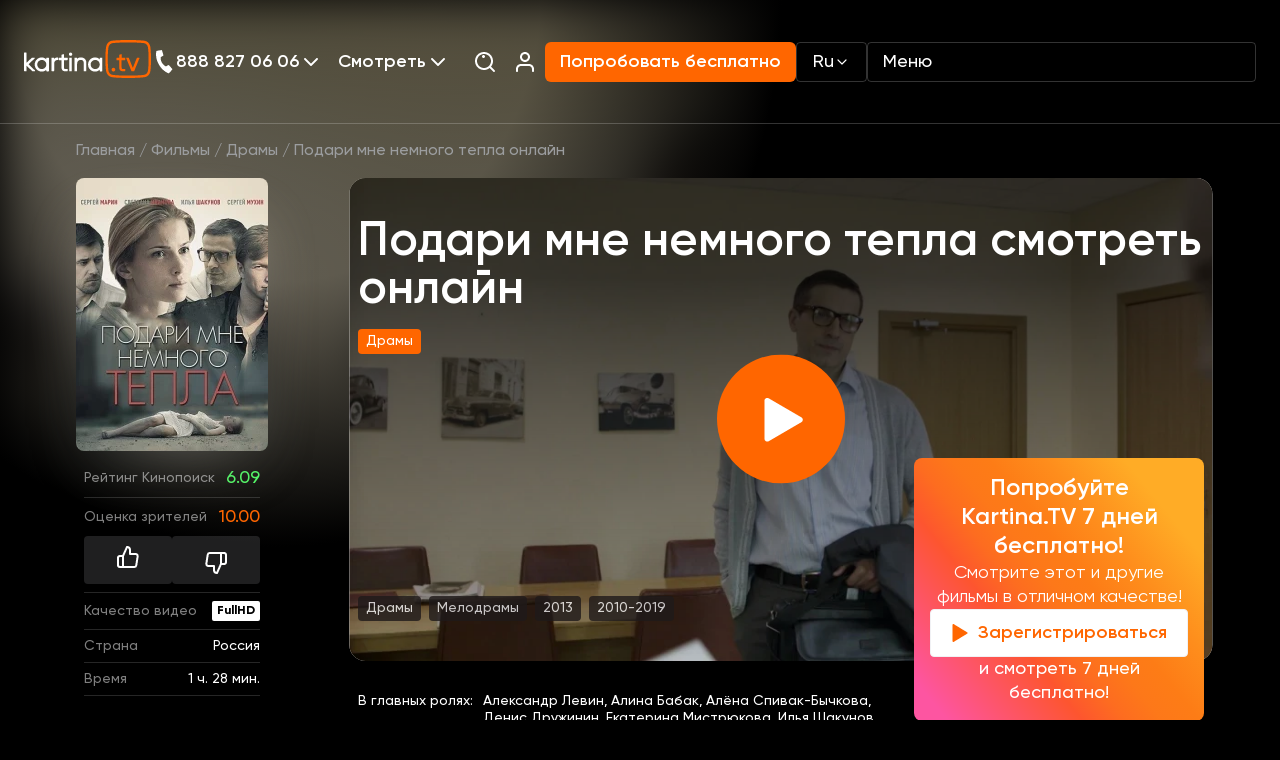

--- FILE ---
content_type: text/html; charset=UTF-8
request_url: https://www.kartina.tv/watch/podari-mne-nemnogo-tepla
body_size: 42839
content:
<!DOCTYPE html>
<html lang="ru">
<head>
    <meta charset="utf-8">
    <meta name="viewport" content="width=device-width, initial-scale=1">
    <meta inertia name="description" content="Смотреть фильм Подари мне немного тепла (Podari mne nemnogo tepla) - 2013: драмы, сюжет, описание, герои, содержание, интересные факты в нашем онлайн кинотеатре доступен в хорошей озвучке на русском языке.">
<link inertia rel="canonical" href="https://www.kartina.tv/watch/podari-mne-nemnogo-tepla">
<meta inertia property="og:title" content="Подари мне немного тепла смотреть онлайн в хорошем HD качестве, 2013:, драмы на Kartina.TV">
<meta inertia property="og:description" content="Смотреть фильм Подари мне немного тепла (Podari mne nemnogo tepla) - 2013: драмы, сюжет, описание, герои, содержание, интересные факты в нашем онлайн кинотеатре доступен в хорошей озвучке на русском языке.">
<meta inertia property="og:type" content="article">
<meta inertia property="og:image" content="https://www.kartina.tv/storage/contents/1389/conversions/podari-mne-nemnogo-tepla-resize.jpg">
<meta inertia property="og:url" content="https://www.kartina.tv/watch/podari-mne-nemnogo-tepla">
<meta inertia name="twitter:site" content="@KartinaTV">
<meta inertia name="twitter:title" content="Подари мне немного тепла смотреть онлайн в хорошем HD качестве, 2013:, драмы на Kartina.TV">
<meta inertia name="twitter:description" content="Смотреть фильм Подари мне немного тепла (Podari mne nemnogo tepla) - 2013: драмы, сюжет, описание, герои, содержание, интересные факты в нашем онлайн кинотеатре доступен в хорошей озвучке на русском языке.">
<script inertia type="application/ld+json">{"@context":"https://schema.org","@type":"Movie","name":"Подари мне немного тепла","description":"Молодая работница хлебозавода мечтает родить ребенка, но боится повторить поступок своей матери, бросившей детей ради чужого мужчины. Встреча с любимым человеком дает ей возможность забыть о своем страхе и обрести надежду на счастье. Но гибель любимого разрушает ее планы. Кто и как вернет ей надежду?Смотрите онлайн Подари мне немного тепла, Фильм доступен на сайте в хорошем качестве у нас на сайте. Приятного просмотра!","image":"https://www.kartina.tv/storage/contents/1389/conversions/podari-mne-nemnogo-tepla-resize.jpg","headline":"Подари мне немного тепла смотреть онлайн","url":"https://www.kartina.tv/watch/podari-mne-nemnogo-tepla","genre":"Драмы, Мелодрамы","countryOfOrigin":{"@type":"Country","name":"Россия"},"contentRating":{"@type":"Rating","ratingValue":"PG-13"},"isFamilyFriendly":true,"alternateName":["Podari mne nemnogo tepla"],"keywords":["Подари мне немного тепла смотреть онлайн","Подари мне немного тепла смотреть онлайн смотреть","Подари мне немного тепла смотреть онлайн онлайн","Подари мне немного тепла смотреть онлайн смотреть онлайн"],"inLanguage":[{"@type":"Language","name":"Русский"},{"@type":"Language","name":"English"}],"actors":[{"@type":"Person","url":"https://www.kartina.tv/person/svetlana-ivanova","name":"Светлана Иванова","jobTitle":"actor"},{"@type":"Person","url":"https://www.kartina.tv/person/sergei-muxin","name":"Сергей Мухин","jobTitle":"actor"}]}</script>
<title inertia>Подари мне немного тепла смотреть онлайн в хорошем HD качестве, 2013:, драмы на Kartina.TV</title>
    <meta name="csrf-token" content="MUPzPOz7tDWmEUc1mwXhkuTt3ODkGr5wZQYJoiUU">
    <!-- Scripts -->
    <script type="text/javascript">const Ziggy={"url":"https:\/\/www.kartina.tv","port":null,"defaults":{},"routes":{"scribe":{"uri":"docs","methods":["GET","HEAD"]},"service.api.tools.erp.salesplace":{"uri":"service\/api\/tools\/erp\/salesplace","methods":["POST"]},"service.api.devtools.erp.salesplace":{"uri":"service\/api\/devtools\/erp\/salesplace","methods":["POST"]},"service.erp.email_content":{"uri":"service\/erp\/email_content","methods":["GET","HEAD"]},"api.search":{"uri":"api\/search","methods":["POST"]},"api.share":{"uri":"api\/share","methods":["POST"]},"api.contact":{"uri":"api\/contact","methods":["POST"]},"api.newsletter":{"uri":"api\/newsletter","methods":["POST"]},"api.stb-change":{"uri":"api\/stb-change","methods":["POST"]},"api.discount":{"uri":"api\/comfort","methods":["POST"]},"api.ny2026":{"uri":"api\/ny2026","methods":["POST"]},"api.":{"uri":"api\/erp-promo","methods":["GET","HEAD"]},"homepage":{"uri":"\/","methods":["GET","HEAD"]},"newtest":{"uri":"newtest","methods":["GET","HEAD"]},"speedtest":{"uri":"speedtest","methods":["GET","HEAD"]},"app.redirect":{"uri":"app","methods":["GET","HEAD"]},"auth.showLoginForm":{"uri":"login","methods":["GET","HEAD"]},"auth.login":{"uri":"login","methods":["POST"]},"auth.logout":{"uri":"logout","methods":["POST"]},"survey.campaign":{"uri":"survey\/{campaign}","methods":["POST","GET","HEAD"],"parameters":["campaign"]},"content.category.slug":{"uri":"{category}\/{slug?}","methods":["GET","HEAD"],"wheres":{"category":"(animation|series|movies|programs)"},"parameters":["category","slug"]},"content.person.list":{"uri":"person","methods":["GET","HEAD"]},"content.news.list":{"uri":"news","methods":["GET","HEAD"]},"content.locale.news.list":{"uri":"{locale?}\/news","methods":["GET","HEAD"],"wheres":{"locale":"(ru|en|de|uk)"},"parameters":["locale"]},"content.guide":{"uri":"telegid","methods":["GET","HEAD"]},"content.guide.week":{"uri":"telegid\/{week}","methods":["GET","HEAD"],"parameters":["week"]},"channel.index":{"uri":"channel","methods":["GET","HEAD"]},"channel.slug":{"uri":"channel\/{slug}\/{date?}","methods":["GET","HEAD"],"parameters":["slug","date"]},"index":{"uri":"sitemap.xml","methods":["GET","HEAD"]},"salesplace":{"uri":"salesplaces","methods":["GET","HEAD"]},"salesplace.position":{"uri":"salesplaces\/position","methods":["GET","HEAD"]},"search":{"uri":"search","methods":["GET","HEAD"]},"subscribe.notify":{"uri":"subscribe\/notify","methods":["POST","GET","HEAD"]},"collection.list":{"uri":"collections","methods":["GET","HEAD"]},"path.series":{"uri":"{path?}\/series","methods":["GET","HEAD"],"wheres":{"path":".*"},"parameters":["path"]},"path.comments":{"uri":"{path?}\/reviews","methods":["GET","HEAD"],"wheres":{"path":".*"},"parameters":["path"]},"path.persons":{"uri":"{path?}\/persons","methods":["GET","HEAD"],"wheres":{"path":".*"},"parameters":["path"]},"path":{"uri":"{path?}","methods":["GET","HEAD"],"wheres":{"path":".*"},"parameters":["path"]}}};!function(t,r){"object"==typeof exports&&"undefined"!=typeof module?module.exports=r():"function"==typeof define&&define.amd?define(r):(t||self).route=r()}(this,function(){function t(t,r){for(var n=0;n<r.length;n++){var e=r[n];e.enumerable=e.enumerable||!1,e.configurable=!0,"value"in e&&(e.writable=!0),Object.defineProperty(t,u(e.key),e)}}function r(r,n,e){return n&&t(r.prototype,n),e&&t(r,e),Object.defineProperty(r,"prototype",{writable:!1}),r}function n(){return n=Object.assign?Object.assign.bind():function(t){for(var r=1;r<arguments.length;r++){var n=arguments[r];for(var e in n)({}).hasOwnProperty.call(n,e)&&(t[e]=n[e])}return t},n.apply(null,arguments)}function e(t){return e=Object.setPrototypeOf?Object.getPrototypeOf.bind():function(t){return t.__proto__||Object.getPrototypeOf(t)},e(t)}function o(){try{var t=!Boolean.prototype.valueOf.call(Reflect.construct(Boolean,[],function(){}))}catch(t){}return(o=function(){return!!t})()}function i(t,r){return i=Object.setPrototypeOf?Object.setPrototypeOf.bind():function(t,r){return t.__proto__=r,t},i(t,r)}function u(t){var r=function(t){if("object"!=typeof t||!t)return t;var r=t[Symbol.toPrimitive];if(void 0!==r){var n=r.call(t,"string");if("object"!=typeof n)return n;throw new TypeError("@@toPrimitive must return a primitive value.")}return String(t)}(t);return"symbol"==typeof r?r:r+""}function f(t){var r="function"==typeof Map?new Map:void 0;return f=function(t){if(null===t||!function(t){try{return-1!==Function.toString.call(t).indexOf("[native code]")}catch(r){return"function"==typeof t}}(t))return t;if("function"!=typeof t)throw new TypeError("Super expression must either be null or a function");if(void 0!==r){if(r.has(t))return r.get(t);r.set(t,n)}function n(){return function(t,r,n){if(o())return Reflect.construct.apply(null,arguments);var e=[null];e.push.apply(e,r);var u=new(t.bind.apply(t,e));return n&&i(u,n.prototype),u}(t,arguments,e(this).constructor)}return n.prototype=Object.create(t.prototype,{constructor:{value:n,enumerable:!1,writable:!0,configurable:!0}}),i(n,t)},f(t)}var a=String.prototype.replace,c=/%20/g,l="RFC3986",s={default:l,formatters:{RFC1738:function(t){return a.call(t,c,"+")},RFC3986:function(t){return String(t)}},RFC1738:"RFC1738",RFC3986:l},v=Object.prototype.hasOwnProperty,p=Array.isArray,y=function(){for(var t=[],r=0;r<256;++r)t.push("%"+((r<16?"0":"")+r.toString(16)).toUpperCase());return t}(),d=function(t,r){for(var n=r&&r.plainObjects?Object.create(null):{},e=0;e<t.length;++e)void 0!==t[e]&&(n[e]=t[e]);return n},b={arrayToObject:d,assign:function(t,r){return Object.keys(r).reduce(function(t,n){return t[n]=r[n],t},t)},combine:function(t,r){return[].concat(t,r)},compact:function(t){for(var r=[{obj:{o:t},prop:"o"}],n=[],e=0;e<r.length;++e)for(var o=r[e],i=o.obj[o.prop],u=Object.keys(i),f=0;f<u.length;++f){var a=u[f],c=i[a];"object"==typeof c&&null!==c&&-1===n.indexOf(c)&&(r.push({obj:i,prop:a}),n.push(c))}return function(t){for(;t.length>1;){var r=t.pop(),n=r.obj[r.prop];if(p(n)){for(var e=[],o=0;o<n.length;++o)void 0!==n[o]&&e.push(n[o]);r.obj[r.prop]=e}}}(r),t},decode:function(t,r,n){var e=t.replace(/\+/g," ");if("iso-8859-1"===n)return e.replace(/%[0-9a-f]{2}/gi,unescape);try{return decodeURIComponent(e)}catch(t){return e}},encode:function(t,r,n,e,o){if(0===t.length)return t;var i=t;if("symbol"==typeof t?i=Symbol.prototype.toString.call(t):"string"!=typeof t&&(i=String(t)),"iso-8859-1"===n)return escape(i).replace(/%u[0-9a-f]{4}/gi,function(t){return"%26%23"+parseInt(t.slice(2),16)+"%3B"});for(var u="",f=0;f<i.length;++f){var a=i.charCodeAt(f);45===a||46===a||95===a||126===a||a>=48&&a<=57||a>=65&&a<=90||a>=97&&a<=122||o===s.RFC1738&&(40===a||41===a)?u+=i.charAt(f):a<128?u+=y[a]:a<2048?u+=y[192|a>>6]+y[128|63&a]:a<55296||a>=57344?u+=y[224|a>>12]+y[128|a>>6&63]+y[128|63&a]:(a=65536+((1023&a)<<10|1023&i.charCodeAt(f+=1)),u+=y[240|a>>18]+y[128|a>>12&63]+y[128|a>>6&63]+y[128|63&a])}return u},isBuffer:function(t){return!(!t||"object"!=typeof t||!(t.constructor&&t.constructor.isBuffer&&t.constructor.isBuffer(t)))},isRegExp:function(t){return"[object RegExp]"===Object.prototype.toString.call(t)},maybeMap:function(t,r){if(p(t)){for(var n=[],e=0;e<t.length;e+=1)n.push(r(t[e]));return n}return r(t)},merge:function t(r,n,e){if(!n)return r;if("object"!=typeof n){if(p(r))r.push(n);else{if(!r||"object"!=typeof r)return[r,n];(e&&(e.plainObjects||e.allowPrototypes)||!v.call(Object.prototype,n))&&(r[n]=!0)}return r}if(!r||"object"!=typeof r)return[r].concat(n);var o=r;return p(r)&&!p(n)&&(o=d(r,e)),p(r)&&p(n)?(n.forEach(function(n,o){if(v.call(r,o)){var i=r[o];i&&"object"==typeof i&&n&&"object"==typeof n?r[o]=t(i,n,e):r.push(n)}else r[o]=n}),r):Object.keys(n).reduce(function(r,o){var i=n[o];return r[o]=v.call(r,o)?t(r[o],i,e):i,r},o)}},h=Object.prototype.hasOwnProperty,g={brackets:function(t){return t+"[]"},comma:"comma",indices:function(t,r){return t+"["+r+"]"},repeat:function(t){return t}},m=Array.isArray,j=String.prototype.split,w=Array.prototype.push,O=function(t,r){w.apply(t,m(r)?r:[r])},E=Date.prototype.toISOString,R=s.default,S={addQueryPrefix:!1,allowDots:!1,charset:"utf-8",charsetSentinel:!1,delimiter:"&",encode:!0,encoder:b.encode,encodeValuesOnly:!1,format:R,formatter:s.formatters[R],indices:!1,serializeDate:function(t){return E.call(t)},skipNulls:!1,strictNullHandling:!1},k=function t(r,n,e,o,i,u,f,a,c,l,s,v,p,y){var d,h=r;if("function"==typeof f?h=f(n,h):h instanceof Date?h=l(h):"comma"===e&&m(h)&&(h=b.maybeMap(h,function(t){return t instanceof Date?l(t):t})),null===h){if(o)return u&&!p?u(n,S.encoder,y,"key",s):n;h=""}if("string"==typeof(d=h)||"number"==typeof d||"boolean"==typeof d||"symbol"==typeof d||"bigint"==typeof d||b.isBuffer(h)){if(u){var g=p?n:u(n,S.encoder,y,"key",s);if("comma"===e&&p){for(var w=j.call(String(h),","),E="",R=0;R<w.length;++R)E+=(0===R?"":",")+v(u(w[R],S.encoder,y,"value",s));return[v(g)+"="+E]}return[v(g)+"="+v(u(h,S.encoder,y,"value",s))]}return[v(n)+"="+v(String(h))]}var k,T=[];if(void 0===h)return T;if("comma"===e&&m(h))k=[{value:h.length>0?h.join(",")||null:void 0}];else if(m(f))k=f;else{var $=Object.keys(h);k=a?$.sort(a):$}for(var x=0;x<k.length;++x){var N=k[x],C="object"==typeof N&&void 0!==N.value?N.value:h[N];if(!i||null!==C){var A=m(h)?"function"==typeof e?e(n,N):n:n+(c?"."+N:"["+N+"]");O(T,t(C,A,e,o,i,u,f,a,c,l,s,v,p,y))}}return T},T=Object.prototype.hasOwnProperty,$=Array.isArray,x={allowDots:!1,allowPrototypes:!1,arrayLimit:20,charset:"utf-8",charsetSentinel:!1,comma:!1,decoder:b.decode,delimiter:"&",depth:5,ignoreQueryPrefix:!1,interpretNumericEntities:!1,parameterLimit:1e3,parseArrays:!0,plainObjects:!1,strictNullHandling:!1},N=function(t){return t.replace(/&#(\d+);/g,function(t,r){return String.fromCharCode(parseInt(r,10))})},C=function(t,r){return t&&"string"==typeof t&&r.comma&&t.indexOf(",")>-1?t.split(","):t},A=function(t,r,n,e){if(t){var o=n.allowDots?t.replace(/\.([^.[]+)/g,"[$1]"):t,i=/(\[[^[\]]*])/g,u=n.depth>0&&/(\[[^[\]]*])/.exec(o),f=u?o.slice(0,u.index):o,a=[];if(f){if(!n.plainObjects&&T.call(Object.prototype,f)&&!n.allowPrototypes)return;a.push(f)}for(var c=0;n.depth>0&&null!==(u=i.exec(o))&&c<n.depth;){if(c+=1,!n.plainObjects&&T.call(Object.prototype,u[1].slice(1,-1))&&!n.allowPrototypes)return;a.push(u[1])}return u&&a.push("["+o.slice(u.index)+"]"),function(t,r,n,e){for(var o=e?r:C(r,n),i=t.length-1;i>=0;--i){var u,f=t[i];if("[]"===f&&n.parseArrays)u=[].concat(o);else{u=n.plainObjects?Object.create(null):{};var a="["===f.charAt(0)&&"]"===f.charAt(f.length-1)?f.slice(1,-1):f,c=parseInt(a,10);n.parseArrays||""!==a?!isNaN(c)&&f!==a&&String(c)===a&&c>=0&&n.parseArrays&&c<=n.arrayLimit?(u=[])[c]=o:"__proto__"!==a&&(u[a]=o):u={0:o}}o=u}return o}(a,r,n,e)}},D=function(t,r){var n=function(t){if(!t)return x;if(null!=t.decoder&&"function"!=typeof t.decoder)throw new TypeError("Decoder has to be a function.");if(void 0!==t.charset&&"utf-8"!==t.charset&&"iso-8859-1"!==t.charset)throw new TypeError("The charset option must be either utf-8, iso-8859-1, or undefined");return{allowDots:void 0===t.allowDots?x.allowDots:!!t.allowDots,allowPrototypes:"boolean"==typeof t.allowPrototypes?t.allowPrototypes:x.allowPrototypes,arrayLimit:"number"==typeof t.arrayLimit?t.arrayLimit:x.arrayLimit,charset:void 0===t.charset?x.charset:t.charset,charsetSentinel:"boolean"==typeof t.charsetSentinel?t.charsetSentinel:x.charsetSentinel,comma:"boolean"==typeof t.comma?t.comma:x.comma,decoder:"function"==typeof t.decoder?t.decoder:x.decoder,delimiter:"string"==typeof t.delimiter||b.isRegExp(t.delimiter)?t.delimiter:x.delimiter,depth:"number"==typeof t.depth||!1===t.depth?+t.depth:x.depth,ignoreQueryPrefix:!0===t.ignoreQueryPrefix,interpretNumericEntities:"boolean"==typeof t.interpretNumericEntities?t.interpretNumericEntities:x.interpretNumericEntities,parameterLimit:"number"==typeof t.parameterLimit?t.parameterLimit:x.parameterLimit,parseArrays:!1!==t.parseArrays,plainObjects:"boolean"==typeof t.plainObjects?t.plainObjects:x.plainObjects,strictNullHandling:"boolean"==typeof t.strictNullHandling?t.strictNullHandling:x.strictNullHandling}}(r);if(""===t||null==t)return n.plainObjects?Object.create(null):{};for(var e="string"==typeof t?function(t,r){var n,e={},o=(r.ignoreQueryPrefix?t.replace(/^\?/,""):t).split(r.delimiter,Infinity===r.parameterLimit?void 0:r.parameterLimit),i=-1,u=r.charset;if(r.charsetSentinel)for(n=0;n<o.length;++n)0===o[n].indexOf("utf8=")&&("utf8=%E2%9C%93"===o[n]?u="utf-8":"utf8=%26%2310003%3B"===o[n]&&(u="iso-8859-1"),i=n,n=o.length);for(n=0;n<o.length;++n)if(n!==i){var f,a,c=o[n],l=c.indexOf("]="),s=-1===l?c.indexOf("="):l+1;-1===s?(f=r.decoder(c,x.decoder,u,"key"),a=r.strictNullHandling?null:""):(f=r.decoder(c.slice(0,s),x.decoder,u,"key"),a=b.maybeMap(C(c.slice(s+1),r),function(t){return r.decoder(t,x.decoder,u,"value")})),a&&r.interpretNumericEntities&&"iso-8859-1"===u&&(a=N(a)),c.indexOf("[]=")>-1&&(a=$(a)?[a]:a),e[f]=T.call(e,f)?b.combine(e[f],a):a}return e}(t,n):t,o=n.plainObjects?Object.create(null):{},i=Object.keys(e),u=0;u<i.length;++u){var f=i[u],a=A(f,e[f],n,"string"==typeof t);o=b.merge(o,a,n)}return b.compact(o)},P=/*#__PURE__*/function(){function t(t,r,n){var e,o;this.name=t,this.definition=r,this.bindings=null!=(e=r.bindings)?e:{},this.wheres=null!=(o=r.wheres)?o:{},this.config=n}var n=t.prototype;return n.matchesUrl=function(t){var r,n=this;if(!this.definition.methods.includes("GET"))return!1;var e=this.template.replace(/[.*+$()[\]]/g,"\\$&").replace(/(\/?){([^}?]*)(\??)}/g,function(t,r,e,o){var i,u="(?<"+e+">"+((null==(i=n.wheres[e])?void 0:i.replace(/(^\^)|(\$$)/g,""))||"[^/?]+")+")";return o?"("+r+u+")?":""+r+u}).replace(/^\w+:\/\//,""),o=t.replace(/^\w+:\/\//,"").split("?"),i=o[0],u=o[1],f=null!=(r=new RegExp("^"+e+"/?$").exec(i))?r:new RegExp("^"+e+"/?$").exec(decodeURI(i));if(f){for(var a in f.groups)f.groups[a]="string"==typeof f.groups[a]?decodeURIComponent(f.groups[a]):f.groups[a];return{params:f.groups,query:D(u)}}return!1},n.compile=function(t){var r=this;return this.parameterSegments.length?this.template.replace(/{([^}?]+)(\??)}/g,function(n,e,o){var i,u;if(!o&&[null,void 0].includes(t[e]))throw new Error("Ziggy error: '"+e+"' parameter is required for route '"+r.name+"'.");if(r.wheres[e]&&!new RegExp("^"+(o?"("+r.wheres[e]+")?":r.wheres[e])+"$").test(null!=(u=t[e])?u:""))throw new Error("Ziggy error: '"+e+"' parameter '"+t[e]+"' does not match required format '"+r.wheres[e]+"' for route '"+r.name+"'.");return encodeURI(null!=(i=t[e])?i:"").replace(/%7C/g,"|").replace(/%25/g,"%").replace(/\$/g,"%24")}).replace(this.config.absolute?/(\.[^/]+?)(\/\/)/:/(^)(\/\/)/,"$1/").replace(/\/+$/,""):this.template},r(t,[{key:"template",get:function(){var t=(this.origin+"/"+this.definition.uri).replace(/\/+$/,"");return""===t?"/":t}},{key:"origin",get:function(){return this.config.absolute?this.definition.domain?""+this.config.url.match(/^\w+:\/\//)[0]+this.definition.domain+(this.config.port?":"+this.config.port:""):this.config.url:""}},{key:"parameterSegments",get:function(){var t,r;return null!=(t=null==(r=this.template.match(/{[^}?]+\??}/g))?void 0:r.map(function(t){return{name:t.replace(/{|\??}/g,""),required:!/\?}$/.test(t)}}))?t:[]}}])}(),F=/*#__PURE__*/function(t){function e(r,e,o,i){var u;if(void 0===o&&(o=!0),(u=t.call(this)||this).t=null!=i?i:"undefined"!=typeof Ziggy?Ziggy:null==globalThis?void 0:globalThis.Ziggy,u.t=n({},u.t,{absolute:o}),r){if(!u.t.routes[r])throw new Error("Ziggy error: route '"+r+"' is not in the route list.");u.i=new P(r,u.t.routes[r],u.t),u.u=u.l(e)}return u}var o,u;u=t,(o=e).prototype=Object.create(u.prototype),o.prototype.constructor=o,i(o,u);var f=e.prototype;return f.toString=function(){var t=this,r=Object.keys(this.u).filter(function(r){return!t.i.parameterSegments.some(function(t){return t.name===r})}).filter(function(t){return"_query"!==t}).reduce(function(r,e){var o;return n({},r,((o={})[e]=t.u[e],o))},{});return this.i.compile(this.u)+function(t,r){var n,e=t,o=function(t){if(!t)return S;if(null!=t.encoder&&"function"!=typeof t.encoder)throw new TypeError("Encoder has to be a function.");var r=t.charset||S.charset;if(void 0!==t.charset&&"utf-8"!==t.charset&&"iso-8859-1"!==t.charset)throw new TypeError("The charset option must be either utf-8, iso-8859-1, or undefined");var n=s.default;if(void 0!==t.format){if(!h.call(s.formatters,t.format))throw new TypeError("Unknown format option provided.");n=t.format}var e=s.formatters[n],o=S.filter;return("function"==typeof t.filter||m(t.filter))&&(o=t.filter),{addQueryPrefix:"boolean"==typeof t.addQueryPrefix?t.addQueryPrefix:S.addQueryPrefix,allowDots:void 0===t.allowDots?S.allowDots:!!t.allowDots,charset:r,charsetSentinel:"boolean"==typeof t.charsetSentinel?t.charsetSentinel:S.charsetSentinel,delimiter:void 0===t.delimiter?S.delimiter:t.delimiter,encode:"boolean"==typeof t.encode?t.encode:S.encode,encoder:"function"==typeof t.encoder?t.encoder:S.encoder,encodeValuesOnly:"boolean"==typeof t.encodeValuesOnly?t.encodeValuesOnly:S.encodeValuesOnly,filter:o,format:n,formatter:e,serializeDate:"function"==typeof t.serializeDate?t.serializeDate:S.serializeDate,skipNulls:"boolean"==typeof t.skipNulls?t.skipNulls:S.skipNulls,sort:"function"==typeof t.sort?t.sort:null,strictNullHandling:"boolean"==typeof t.strictNullHandling?t.strictNullHandling:S.strictNullHandling}}(r);"function"==typeof o.filter?e=(0,o.filter)("",e):m(o.filter)&&(n=o.filter);var i=[];if("object"!=typeof e||null===e)return"";var u=g[r&&r.arrayFormat in g?r.arrayFormat:r&&"indices"in r?r.indices?"indices":"repeat":"indices"];n||(n=Object.keys(e)),o.sort&&n.sort(o.sort);for(var f=0;f<n.length;++f){var a=n[f];o.skipNulls&&null===e[a]||O(i,k(e[a],a,u,o.strictNullHandling,o.skipNulls,o.encode?o.encoder:null,o.filter,o.sort,o.allowDots,o.serializeDate,o.format,o.formatter,o.encodeValuesOnly,o.charset))}var c=i.join(o.delimiter),l=!0===o.addQueryPrefix?"?":"";return o.charsetSentinel&&(l+="iso-8859-1"===o.charset?"utf8=%26%2310003%3B&":"utf8=%E2%9C%93&"),c.length>0?l+c:""}(n({},r,this.u._query),{addQueryPrefix:!0,arrayFormat:"indices",encodeValuesOnly:!0,skipNulls:!0,encoder:function(t,r){return"boolean"==typeof t?Number(t):r(t)}})},f.v=function(t){var r=this;t?this.t.absolute&&t.startsWith("/")&&(t=this.p().host+t):t=this.h();var e={},o=Object.entries(this.t.routes).find(function(n){return e=new P(n[0],n[1],r.t).matchesUrl(t)})||[void 0,void 0];return n({name:o[0]},e,{route:o[1]})},f.h=function(){var t=this.p(),r=t.pathname,n=t.search;return(this.t.absolute?t.host+r:r.replace(this.t.url.replace(/^\w*:\/\/[^/]+/,""),"").replace(/^\/+/,"/"))+n},f.current=function(t,r){var e=this.v(),o=e.name,i=e.params,u=e.query,f=e.route;if(!t)return o;var a=new RegExp("^"+t.replace(/\./g,"\\.").replace(/\*/g,".*")+"$").test(o);if([null,void 0].includes(r)||!a)return a;var c=new P(o,f,this.t);r=this.l(r,c);var l=n({},i,u);if(Object.values(r).every(function(t){return!t})&&!Object.values(l).some(function(t){return void 0!==t}))return!0;var s=function(t,r){return Object.entries(t).every(function(t){var n=t[0],e=t[1];return Array.isArray(e)&&Array.isArray(r[n])?e.every(function(t){return r[n].includes(t)}):"object"==typeof e&&"object"==typeof r[n]&&null!==e&&null!==r[n]?s(e,r[n]):r[n]==e})};return s(r,l)},f.p=function(){var t,r,n,e,o,i,u="undefined"!=typeof window?window.location:{},f=u.host,a=u.pathname,c=u.search;return{host:null!=(t=null==(r=this.t.location)?void 0:r.host)?t:void 0===f?"":f,pathname:null!=(n=null==(e=this.t.location)?void 0:e.pathname)?n:void 0===a?"":a,search:null!=(o=null==(i=this.t.location)?void 0:i.search)?o:void 0===c?"":c}},f.has=function(t){return this.t.routes.hasOwnProperty(t)},f.l=function(t,r){var e=this;void 0===t&&(t={}),void 0===r&&(r=this.i),null!=t||(t={}),t=["string","number"].includes(typeof t)?[t]:t;var o=r.parameterSegments.filter(function(t){return!e.t.defaults[t.name]});if(Array.isArray(t))t=t.reduce(function(t,r,e){var i,u;return n({},t,o[e]?((i={})[o[e].name]=r,i):"object"==typeof r?r:((u={})[r]="",u))},{});else if(1===o.length&&!t[o[0].name]&&(t.hasOwnProperty(Object.values(r.bindings)[0])||t.hasOwnProperty("id"))){var i;(i={})[o[0].name]=t,t=i}return n({},this.m(r),this.j(t,r))},f.m=function(t){var r=this;return t.parameterSegments.filter(function(t){return r.t.defaults[t.name]}).reduce(function(t,e,o){var i,u=e.name;return n({},t,((i={})[u]=r.t.defaults[u],i))},{})},f.j=function(t,r){var e=r.bindings,o=r.parameterSegments;return Object.entries(t).reduce(function(t,r){var i,u,f=r[0],a=r[1];if(!a||"object"!=typeof a||Array.isArray(a)||!o.some(function(t){return t.name===f}))return n({},t,((u={})[f]=a,u));if(!a.hasOwnProperty(e[f])){if(!a.hasOwnProperty("id"))throw new Error("Ziggy error: object passed as '"+f+"' parameter is missing route model binding key '"+e[f]+"'.");e[f]="id"}return n({},t,((i={})[f]=a[e[f]],i))},{})},f.valueOf=function(){return this.toString()},r(e,[{key:"params",get:function(){var t=this.v();return n({},t.params,t.query)}},{key:"routeParams",get:function(){return this.v().params}},{key:"queryParams",get:function(){return this.v().query}}])}(/*#__PURE__*/f(String));return function(t,r,n,e){var o=new F(t,r,n,e);return t?o.toString():o}});
</script>
    <link rel="apple-touch-icon" sizes="180x180" href="https://www.kartina.tv/assets/img/favicon/apple-touch-icon.png">
    <link rel="icon" type="image/png" sizes="32x32" href="https://www.kartina.tv/assets/img/favicon/favicon-32x32.png">
    <link rel="icon" type="image/png" sizes="16x16" href="https://www.kartina.tv/assets/img/favicon/favicon-16x16.png">
    <link rel="manifest" href="https://www.kartina.tv/assets/img/favicon/site.webmanifest">
    <link rel="mask-icon" href="https://www.kartina.tv/assets/img/favicon/safari-pinned-tab.svg" color="#5bbad5">
    <meta name="msapplication-TileColor" content="#ff6600">
    <meta name="theme-color" content="#ffffff">

    <link rel="preload" as="style" href="https://www.kartina.tv/build/assets/lodash-ddbab504.css" /><link rel="preload" as="style" href="https://www.kartina.tv/build/assets/app-73059b67.css" /><link rel="modulepreload" href="https://www.kartina.tv/build/assets/app-c7d41a59.js" /><link rel="modulepreload" href="https://www.kartina.tv/build/assets/lodash-737ecd6f.js" /><link rel="stylesheet" href="https://www.kartina.tv/build/assets/lodash-ddbab504.css" /><link rel="stylesheet" href="https://www.kartina.tv/build/assets/app-73059b67.css" /><script type="module" src="https://www.kartina.tv/build/assets/app-c7d41a59.js"></script>    <link rel="preload" as="style" href="https://www.kartina.tv/build/assets/inertia-app-feaa2574.css" /><link rel="stylesheet" href="https://www.kartina.tv/build/assets/inertia-app-feaa2574.css" />



    <script defer src="https://www.kartina.tv/assets/js/splide.min.js"></script>

    <script type='module' defer
            src="https://www.kartina.tv/build/assets/app-static-part.script-75307733.js"></script>

    <!-- Google Tag Manager -->
<script>!function(){"use strict";function l(e){for(var t=e,r=0,n=document.cookie.split(";");r<n.length;r++){var o=n[r].split("=");if(o[0].trim()===t)return o[1]}}function s(e){return localStorage.getItem(e)}function u(e){return window[e]}function A(e,t){e=document.querySelector(e);return t?null==e?void 0:e.getAttribute(t):null==e?void 0:e.textContent}var e=window,t=document,r="script",n="dataLayer",o="https://meklo.kartina.tv",a="",i="408j9lystsnwg",c="54uz16=aWQ9R1RNLU02M1ROOE1O&sort=desc",g="cookie",v="etlw",E="",d=!1;try{var d=!!g&&(m=navigator.userAgent,!!(m=new RegExp("Version/([0-9._]+)(.*Mobile)?.*Safari.*").exec(m)))&&16.4<=parseFloat(m[1]),f="stapeUserId"===g,I=d&&!f?function(e,t,r){void 0===t&&(t="");var n={cookie:l,localStorage:s,jsVariable:u,cssSelector:A},t=Array.isArray(t)?t:[t];if(e&&n[e])for(var o=n[e],a=0,i=t;a<i.length;a++){var c=i[a],c=r?o(c,r):o(c);if(c)return c}else console.warn("invalid uid source",e)}(g,v,E):void 0;d=d&&(!!I||f)}catch(e){console.error(e)}var m=e,g=(m[n]=m[n]||[],m[n].push({"gtm.start":(new Date).getTime(),event:"gtm.js"}),t.getElementsByTagName(r)[0]),v=I?"&bi="+encodeURIComponent(I):"",E=t.createElement(r),f=(d&&(i=8<i.length?i.replace(/([a-z]{8}$)/,"kp$1"):"kp"+i),!d&&a?a:o);E.async=!0,E.src=f+"/"+i+".js?"+c+v,null!=(e=g.parentNode)&&e.insertBefore(E,g)}();</script>
<!-- End Google Tag Manager -->
</head>
<body>
<!-- Google Tag Manager (noscript) -->
<noscript><iframe src="https://meklo.kartina.tv/ns.html?id=GTM-M63TN8MN" height="0" width="0" style="display:none;visibility:hidden"></iframe></noscript>
<!-- End Google Tag Manager (noscript) -->

<header class="header transparent-header internal-page">

    <div class="header-fixed">
        <div class="header-fixed__logo-wrapper">
            <a href="https://www.kartina.tv/" class="header-logotype">
    <svg width="128" height="39" viewBox="0 0 128 39" fill="none" xmlns="http://www.w3.org/2000/svg">
        <path d="M4.51239 25.2414L10.6872 19.464C10.806 19.3448 10.8653 19.1661 10.806 18.9874C10.7466 18.8088 10.5685 18.6896 10.3903 18.6896H8.13419C8.01545 18.6896 7.89669 18.7492 7.8373 18.8088L2.55307 23.6928V14.0439C2.55307 13.8056 2.37494 13.5674 2.07808 13.5674H0.474989C0.237494 13.5674 0 13.7461 0 14.0439V31.7931C0 32.0313 0.178121 32.2696 0.474989 32.2696H2.13745C2.37494 32.2696 2.61244 32.0909 2.61244 31.7931V26.7304L8.19356 32.0909C8.25294 32.1505 8.37168 32.21 8.49043 32.21H10.6872C10.8653 32.21 11.0434 32.0909 11.1028 31.9122C11.1622 31.7335 11.1028 31.5548 10.9841 31.4357L4.51239 25.2414Z" fill="currentColor"/>
        <path d="M24.4614 18.6899H22.7989C22.5614 18.6899 22.3239 18.8686 22.3239 19.1664V20.3576C21.1364 19.1068 19.5928 18.4517 17.6928 18.4517C15.7928 18.4517 14.1303 19.1664 12.7648 20.5363C11.3992 21.9062 10.7461 23.5739 10.7461 25.5395C10.7461 27.5049 11.3992 29.1726 12.7648 30.5425C14.1303 31.9124 15.7928 32.6272 17.6928 32.6272C19.5928 32.6272 21.1364 31.9721 22.3239 30.7212V31.9125C22.3239 32.1507 22.502 32.389 22.7989 32.389H24.4614C24.6989 32.389 24.9364 32.2103 24.9364 31.9125V19.1068C24.877 18.8686 24.6989 18.6899 24.4614 18.6899ZM22.3239 25.4798C22.3239 26.7307 21.9083 27.8027 21.0177 28.7558C20.1271 29.6492 19.0583 30.066 17.8115 30.066C16.5053 30.066 15.496 29.6492 14.6053 28.7558C13.7147 27.8623 13.2991 26.7902 13.2991 25.4798C13.2991 24.1696 13.7147 23.157 14.6053 22.2635C15.496 21.3701 16.5647 20.9532 17.8115 20.9532C19.0583 20.9532 20.1271 21.3701 21.0177 22.2635C21.9083 23.0974 22.3239 24.1696 22.3239 25.4798Z" fill="currentColor"/>
        <path d="M33.6651 18.4517C32.1807 18.4517 30.9933 18.9282 30.1027 19.8216V19.1068C30.1027 18.8686 29.9246 18.6303 29.6277 18.6303H27.9652C27.7277 18.6303 27.4902 18.809 27.4902 19.1068V31.7934C27.4902 32.0316 27.6684 32.2698 27.9652 32.2698H29.6871C29.9246 32.2698 30.1621 32.0911 30.1621 31.7934V24.7651C30.1621 23.5144 30.4589 22.5614 31.112 21.9062C31.7651 21.3106 32.5964 20.9532 33.7245 20.9532C33.962 20.9532 34.1995 20.7746 34.1995 20.4767V18.8686C34.1401 18.6899 33.962 18.4517 33.6651 18.4517Z" fill="currentColor"/>
        <path d="M43.2826 18.6897H40.0764V15.5925C40.0764 15.4733 40.017 15.2947 39.8983 15.2351C39.7796 15.1756 39.6608 15.116 39.4827 15.1755L37.8203 15.7116C37.6421 15.7712 37.5234 15.9499 37.5234 16.1285V18.7493H35.3265C35.0891 18.7493 34.8516 18.9279 34.8516 19.2257V20.8339C34.8516 21.0721 35.0297 21.3104 35.3265 21.3104H37.5234V28.3981C37.5234 30.0063 38.0578 31.138 39.0077 31.7335C39.6608 32.1505 40.492 32.3292 41.5608 32.3292C42.0952 32.3292 42.6889 32.2696 43.2826 32.21C43.5201 32.1505 43.6388 31.9718 43.6388 31.7931V30.3041C43.6388 30.185 43.5795 30.0658 43.5201 30.0063C43.4607 29.9468 43.342 29.8871 43.1639 29.8871C42.392 29.9468 41.6796 29.9468 41.1451 29.9468C40.7295 29.9468 40.4327 29.8276 40.2545 29.6489C40.0764 29.4703 39.9577 29.0533 39.9577 28.4577V21.1912H43.1639C43.4014 21.1912 43.6388 21.0126 43.6388 20.7147V19.1066C43.6982 18.8683 43.5201 18.6897 43.2826 18.6897Z" fill="currentColor"/>
        <path d="M46.5473 13.5674C46.0723 13.5674 45.716 13.7461 45.3597 14.0439C45.0629 14.3417 44.8848 14.7586 44.8848 15.2351C44.8848 15.7116 45.0629 16.069 45.3597 16.4263C45.6566 16.7242 46.0723 16.9028 46.5473 16.9028C47.0223 16.9028 47.3785 16.7242 47.7347 16.4263C48.0316 16.1285 48.2097 15.7116 48.2097 15.2351C48.2097 14.7586 48.0316 14.4012 47.7347 14.0439C47.4379 13.7461 47.0223 13.5674 46.5473 13.5674Z" fill="currentColor"/>
        <path d="M47.3797 18.6899H45.7172C45.4798 18.6899 45.2422 18.8686 45.2422 19.1664V31.853C45.2422 32.0912 45.4204 32.3295 45.7172 32.3295H47.3797C47.6172 32.3295 47.8547 32.1508 47.8547 31.853V19.1069C47.8547 18.8686 47.6172 18.6899 47.3797 18.6899Z" fill="currentColor"/>
        <path d="M56.8811 18.3921C55.3374 18.3921 54.0312 18.8685 53.0812 19.8215V19.1068C53.0812 18.8685 52.9031 18.6303 52.6062 18.6303H50.9437C50.7062 18.6303 50.4688 18.809 50.4688 19.1068V31.7933C50.4688 32.0316 50.6469 32.2698 50.9437 32.2698H52.6062C52.8437 32.2698 53.0812 32.0911 53.0812 31.7933V25.1821C53.0812 23.7525 53.4375 22.6805 54.0905 21.9658C54.7436 21.251 55.6342 20.8936 56.7624 20.8936C57.7124 20.8936 58.4842 21.1319 58.9592 21.6679C59.4935 22.204 59.731 22.9783 59.731 23.9908V31.7933C59.731 32.0316 59.9091 32.2698 60.2061 32.2698H61.8685C62.106 32.2698 62.3435 32.0911 62.3435 31.7933V23.9908C62.3435 22.2635 61.8685 20.8936 60.8592 19.8811C59.8498 18.8685 58.5436 18.3921 56.8811 18.3921Z" fill="currentColor"/>
        <path d="M77.7797 18.6899H76.1173C75.8798 18.6899 75.6423 18.8686 75.6423 19.1664V20.3576C74.4549 19.1068 72.9111 18.4517 71.0112 18.4517C69.1112 18.4517 67.4488 19.1664 66.0832 20.5363C64.7176 21.9062 64.0645 23.5739 64.0645 25.5395C64.0645 27.5049 64.7176 29.1726 66.0832 30.5425C67.4488 31.9124 69.1112 32.6272 71.0112 32.6272C72.9111 32.6272 74.4549 31.9721 75.6423 30.7212V31.9125C75.6423 32.1507 75.8204 32.389 76.1173 32.389H77.7797C78.0172 32.389 78.2548 32.2103 78.2548 31.9125V19.1068C78.2548 18.8686 78.0172 18.6899 77.7797 18.6899ZM75.7017 25.4798C75.7017 26.7307 75.2861 27.8027 74.3955 28.7558C73.5048 29.6492 72.4361 30.066 71.1893 30.066C69.8831 30.066 68.8737 29.6492 67.9831 28.7558C67.0925 27.8623 66.6769 26.7902 66.6769 25.4798C66.6769 24.1696 67.0925 23.157 67.9831 22.2635C68.8737 21.3701 69.9425 20.9532 71.1893 20.9532C72.4361 20.9532 73.5048 21.3701 74.3955 22.2635C75.2267 23.0974 75.7017 24.1696 75.7017 25.4798Z" fill="currentColor"/>
        <path d="M126.348 8.02845C125.813 4.45479 123.379 2.01278 119.995 1.65541C112.039 0.761997 96.4233 0.761997 88.4675 1.65541C85.083 2.01278 82.6493 4.45479 82.1143 8.02845C81.165 13.925 81.165 25.7181 82.1143 31.9124C82.6493 35.4266 85.083 37.8685 88.4675 38.2855C92.4458 38.762 98.3235 39.0002 104.261 39.0002C110.139 39.0002 116.077 38.762 120.054 38.2855C123.498 37.8685 125.933 35.4266 126.407 31.9124C127.238 25.7181 127.238 13.925 126.348 8.02845ZM124.032 31.5551C123.676 33.9971 122.073 35.6053 119.757 35.9031C112.039 36.856 96.4233 36.856 88.7644 35.9031C86.449 35.6053 84.8456 33.9971 84.4305 31.5551C83.5399 25.6585 83.5399 13.9846 84.4305 8.44538C84.8456 5.94381 86.449 4.33567 88.7048 4.09742C92.5641 3.68049 98.383 3.44225 104.201 3.44225C110.02 3.44225 115.898 3.68049 119.698 4.09742C122.014 4.33567 123.616 6.00338 123.973 8.44538C124.805 13.9846 124.804 25.6585 124.032 31.5551Z" fill="var(--tv-logo-color, #FF6600)"/>
        <path d="M89.4169 28.8154C88.8827 28.8154 88.4668 28.9941 88.1104 29.3515C87.754 29.7088 87.5762 30.1258 87.5762 30.6618C87.5762 31.1979 87.754 31.6148 88.1104 31.9722C88.4668 32.3296 88.8827 32.5082 89.4169 32.5082C89.9511 32.5082 90.367 32.3296 90.7234 31.9722C91.079 31.6148 91.2576 31.1979 91.2576 30.6618C91.2576 30.1258 91.079 29.7088 90.7234 29.3515C90.367 28.9941 89.9511 28.8154 89.4169 28.8154Z" fill="var(--tv-logo-color, #FF6600)"/>
        <path d="M100.935 18.6902H97.7292V15.593C97.7292 15.4739 97.6696 15.2952 97.5506 15.2356C97.4323 15.1761 97.3132 15.1164 97.1354 15.1761L95.4725 15.7121C95.2947 15.7716 95.1757 15.9503 95.1757 16.129V18.7497H92.9786C92.7412 18.7497 92.5039 18.9284 92.5039 19.2262V20.8343C92.5039 21.0726 92.6817 21.3108 92.9786 21.3108H95.1757V28.3986C95.1757 30.0068 95.7099 31.1384 96.66 31.734C97.3132 32.151 98.1443 32.3297 99.2135 32.3297C99.7477 32.3297 100.341 32.2701 100.935 32.2105C101.172 32.151 101.292 31.9723 101.292 31.7936V30.3046C101.292 30.1854 101.232 30.0664 101.172 30.0068C101.113 29.9472 100.995 29.8877 100.816 29.8877C100.045 29.9472 99.3317 29.9472 98.7976 29.9472C98.3816 29.9472 98.0848 29.8281 97.907 29.6494C97.7292 29.4707 97.6101 29.0538 97.6101 28.4582V21.1917H100.816C101.053 21.1917 101.292 21.013 101.292 20.7152V19.1071C101.35 18.8689 101.172 18.6902 100.935 18.6902Z" fill="var(--tv-logo-color, #FF6600)"/>
        <path d="M115.007 18.6899H113.226C113.047 18.6899 112.869 18.8091 112.81 18.9878L108.832 28.875L104.854 18.9878C104.795 18.8091 104.616 18.6899 104.438 18.6899H102.657C102.479 18.6899 102.36 18.7496 102.301 18.8687C102.241 18.9878 102.182 19.1664 102.241 19.2856L107.407 31.9721C107.466 32.1508 107.644 32.27 107.823 32.27H109.841C110.019 32.27 110.198 32.1508 110.256 31.9721L115.422 19.2856C115.482 19.1664 115.482 18.9878 115.363 18.8687C115.304 18.7496 115.185 18.6899 115.007 18.6899Z" fill="var(--tv-logo-color, #FF6600)"/>
    </svg>
</a>
            <div class="header-phone md-hidden" data-header-popup-link="phone-popup">
                <div class="header-phone__current sm-hidden">
                    <svg>
                        <use xlink:href="#icon-phone"></use>
                    </svg>
                    <span>888 827 06 06</span>
                    <svg class="chevron-up">
                        <use xlink:href="#chevron-up"></use>
                    </svg>
                </div>
            </div>
        </div>

                    <ul class="header-menu sm-hidden">

                <li class="header-menu__item">
                    <span class="header-menu__link" data-header-popup-link="movie">
                        <span>Смотреть</span>
                         <svg class="chevron-up">
                              <use xlink:href="#chevron-up"></use>
                         </svg>
                    </span>
                </li>
                <li class="header-menu__item lg-hidden">
                    <a href="https://www.kartina.tv/giftcard">Подарочные карты</a>
                </li>
            </ul>


        
        <div class="header-panel">
            <div class="header-panel__grouped-icons">
                <div class="header-panel__item sm-hidden">
                    <button
                        data-modal="modal-search"
                        class="header-panel__button header-panel__button--search" title="Поиск по сайту">
                        <svg>
                            <use xlink:href="#icon-search"></use>
                        </svg>
                    </button>
                </div>
                <div class="header-panel__item md-hidden">
                    <a href="/account"
                       class="header-panel__button header-panel__button--account" title="Войти" data-push-settings='{"action": "click", "category": "menu", "label": "account"}'>
                        <svg>
                            <use xlink:href="#icon-account"></use>
                        </svg>
                    </a>
                </div>
            </div>
            <div class="header-panel__item md-hidden">
                <a class="header-panel__button header-panel__button--try-button" href="/register">Попробовать бесплатно</a>
            </div>

            <div class="header-panel__item tablet">
                <button
                    data-header-popup-link="phone-popup"
                    class="header-panel__button header-panel__button--search" title="Поиск по сайту">
                    <svg>
                        <use xlink:href="#icon-phone"></use>
                    </svg>
                </button>
            </div>

            <div class="header-panel__grouped-buttons">

                <div class="header-panel__item md-hidden">
                    <div class='lang-button-wrapper'>
    <button class="lang-button" data-popup-link="lang">
        <span>Ru</span>
        <svg class="chevron-up">
            <use xlink:href="#chevron-up"></use>
        </svg>
    </button>
    <div class="lang-button__popup" data-popup="lang">
        <ul>
                            <li><a href="https://www.kartina.tv/"  class="selected" >Ru</a></li>
                            <li><a href="https://www.kartina.tv/uk" >Uk</a></li>
                            <li><a href="https://www.kartina.tv/en" >En</a></li>
                            <li><a href="https://www.kartina.tv/de" >De</a></li>
                    </ul>
    </div>
</div>
                </div>

                <div class="header-panel__item">
                    <button data-modal="modal-burger-menu" class="header-panel__button header-panel__button--menu">
                        <span class="md-hidden">Меню</span>
                        <div class="burger-menu-icon">
                            <svg>
                                <use xlink:href="#burger-menu"></use>
                            </svg>
                        </div>
                    </button>
                </div>
            </div>

        </div>
    </div>

    <div class='header-popup'>
    <div class="animation-stub"></div>

    <div class='header-popup__content' data-header-popup="movie">
        <div class="movies-section">
            <div class="movie-categories">
                                    <div class="movie-category">
                                                    <div class="movie-category__title">Фильмы</div>
                        
                                                    <ul class="movie-category__list">
                                                                    <li class="movie-category__list-item">
                                        <a href="https://www.kartina.tv/movies/drama" class="link">Драмы</a>
                                    </li>
                                                                    <li class="movie-category__list-item">
                                        <a href="https://www.kartina.tv/movies/comedy" class="link">Комедии</a>
                                    </li>
                                                                    <li class="movie-category__list-item">
                                        <a href="https://www.kartina.tv/movies/action" class="link">Боевики</a>
                                    </li>
                                                                    <li class="movie-category__list-item">
                                        <a href="https://www.kartina.tv/movies/thriller" class="link">Триллеры</a>
                                    </li>
                                                                    <li class="movie-category__list-item">
                                        <a href="https://www.kartina.tv/movies/adventures" class="link">Приключения</a>
                                    </li>
                                                                    <li class="movie-category__list-item">
                                        <a href="https://www.kartina.tv/movies/melodramy" class="link">Мелодрамы</a>
                                    </li>
                                                                    <li class="movie-category__list-item">
                                        <a href="https://www.kartina.tv/movies/scifi" class="link">Фантастика</a>
                                    </li>
                                                                    <li class="movie-category__list-item">
                                        <a href="https://www.kartina.tv/movies/fantasy" class="link">Фэнтези</a>
                                    </li>
                                                                <li>
                                    <a href="/movies" class="movie-category__all">
                                        <span>Все фильмы</span>
                                        <svg class="chevron-up">
                                            <use xlink:href="#chevron-up"></use>
                                        </svg>
                                    </a>
                                </li>
                            </ul>
                                            </div>
                                    <div class="movie-category">
                                                    <div class="movie-category__title">Сериалы</div>
                        
                                                    <ul class="movie-category__list">
                                                                    <li class="movie-category__list-item">
                                        <a href="https://www.kartina.tv/series/drama" class="link">Драмы</a>
                                    </li>
                                                                    <li class="movie-category__list-item">
                                        <a href="https://www.kartina.tv/series/melodramy" class="link">Мелодрамы</a>
                                    </li>
                                                                    <li class="movie-category__list-item">
                                        <a href="https://www.kartina.tv/series/detective" class="link">Детективы</a>
                                    </li>
                                                                    <li class="movie-category__list-item">
                                        <a href="https://www.kartina.tv/series/comedy" class="link">Комедийные</a>
                                    </li>
                                                                    <li class="movie-category__list-item">
                                        <a href="https://www.kartina.tv/series/crime" class="link">Криминал</a>
                                    </li>
                                                                    <li class="movie-category__list-item">
                                        <a href="https://www.kartina.tv/series/thriller" class="link">Триллеры</a>
                                    </li>
                                                                    <li class="movie-category__list-item">
                                        <a href="https://www.kartina.tv/series/fantasy" class="link">Фэнтези</a>
                                    </li>
                                                                    <li class="movie-category__list-item">
                                        <a href="https://www.kartina.tv/series/medicine" class="link">Медицинские</a>
                                    </li>
                                                                <li>
                                    <a href="/series" class="movie-category__all">
                                        <span>Все сериалы</span>
                                        <svg class="chevron-up">
                                            <use xlink:href="#chevron-up"></use>
                                        </svg>
                                    </a>
                                </li>
                            </ul>
                                            </div>
                                    <div class="movie-category">
                                                    <div class="movie-category__title">Мультфильмы</div>
                        
                                                    <ul class="movie-category__list">
                                                                    <li class="movie-category__list-item">
                                        <a href="https://www.kartina.tv/animation/children" class="link">Для детей</a>
                                    </li>
                                                                    <li class="movie-category__list-item">
                                        <a href="https://www.kartina.tv/animation/adventures" class="link">Приключения</a>
                                    </li>
                                                                    <li class="movie-category__list-item">
                                        <a href="https://www.kartina.tv/animation/family" class="link">Для всей семьи</a>
                                    </li>
                                                                    <li class="movie-category__list-item">
                                        <a href="https://www.kartina.tv/animation/comedy" class="link">Комедийные</a>
                                    </li>
                                                                    <li class="movie-category__list-item">
                                        <a href="https://www.kartina.tv/animation/develop" class="link">Развивающие</a>
                                    </li>
                                                                    <li class="movie-category__list-item">
                                        <a href="https://www.kartina.tv/animation/fantasy" class="link">Фэнтези</a>
                                    </li>
                                                                    <li class="movie-category__list-item">
                                        <a href="https://www.kartina.tv/animation/scifi" class="link">Фантастика</a>
                                    </li>
                                                                    <li class="movie-category__list-item">
                                        <a href="https://www.kartina.tv/animation/musical" class="link">Мюзикл</a>
                                    </li>
                                                                <li>
                                    <a href="/animation" class="movie-category__all">
                                        <span>Все мультфильмы</span>
                                        <svg class="chevron-up">
                                            <use xlink:href="#chevron-up"></use>
                                        </svg>
                                    </a>
                                </li>
                            </ul>
                                            </div>
                                    <div class="movie-category">
                                                    <div class="movie-category__title">Программы</div>
                        
                                                    <ul class="movie-category__list">
                                                                    <li class="movie-category__list-item">
                                        <a href="https://www.kartina.tv/programs/know" class="link">Познавательные</a>
                                    </li>
                                                                    <li class="movie-category__list-item">
                                        <a href="https://www.kartina.tv/programs/entertaining" class="link">Развлекательные</a>
                                    </li>
                                                                    <li class="movie-category__list-item">
                                        <a href="https://www.kartina.tv/programs/comedy" class="link">Юмористические</a>
                                    </li>
                                                                    <li class="movie-category__list-item">
                                        <a href="https://www.kartina.tv/programs/hobby" class="link">Увлечения</a>
                                    </li>
                                                                    <li class="movie-category__list-item">
                                        <a href="https://www.kartina.tv/programs/nature" class="link">Живая природа</a>
                                    </li>
                                                                    <li class="movie-category__list-item">
                                        <a href="https://www.kartina.tv/programs/cooking" class="link">Кулинария</a>
                                    </li>
                                                                    <li class="movie-category__list-item">
                                        <a href="https://www.kartina.tv/programs/childrearing" class="link">Воспитание детей</a>
                                    </li>
                                                                    <li class="movie-category__list-item">
                                        <a href="https://www.kartina.tv/programs/show" class="link">Ток-шоу</a>
                                    </li>
                                                                <li>
                                    <a href="/programs" class="movie-category__all">
                                        <span>Все программы</span>
                                        <svg class="chevron-up">
                                            <use xlink:href="#chevron-up"></use>
                                        </svg>
                                    </a>
                                </li>
                            </ul>
                                            </div>
                                    <div class="movie-category">
                                                    <a href="/channel" class="movie-category__title link" >
                                Каналы
                            </a>
                        
                                            </div>
                                    <div class="movie-category">
                                                    <a href="/telegid" class="movie-category__title link" >
                                Телегид
                            </a>
                        
                                            </div>
                                <div class="movie-category">
                    <a href="/play" class="watch-online">
                        <svg>
                            <use xlink:href="#icon-play"></use>
                        </svg>
                        <span>Смотреть онлайн</span>
                    </a>
                </div>
            </div>

            <div class="movie-posters-slider">
                <div class="splide header-popup-movie-posters-slider">
    <div class="splide__track">
        <ul class="splide__list">
                        <li class="splide__slide movie-poster-slide">
               <a href="/watch/alisa-v-strane-cudes-2025">
                   <img src="https://www.kartina.tv/storage/contents/26017/conversions/-resize.jpg" alt="Алиса в Стране Чудес (2025)" loading='lazy' />
                   <div class="title">Алиса в Стране Чудес (2025)</div>
                   <div class="description">2025, приключения, ТНТ</div>
               </a>
            </li>
                        <li class="splide__slide movie-poster-slide">
               <a href="/watch/anora">
                   <img src="https://www.kartina.tv/storage/contents/21550/conversions/-resize.jpg" alt="Анора" loading='lazy' />
                   <div class="title">Анора</div>
                   <div class="description">2024, драма, ТНТ</div>
               </a>
            </li>
                        <li class="splide__slide movie-poster-slide">
               <a href="/watch/vecerniaia-skola">
                   <img src="https://www.kartina.tv/storage/contents/26027/conversions/-resize.jpg" alt="Вечерняя школа" loading='lazy' />
                   <div class="title">Вечерняя школа</div>
                   <div class="description">2026, комедия, СТС</div>
               </a>
            </li>
                    </ul>
    </div>

    <div class="splide__arrows">
        <button class="splide__arrow splide__arrow--prev">
            <svg width="40" height="40">
                <use xlink:href="#icon-arrow-right"></use>
            </svg>
        </button>
        <button class="splide__arrow splide__arrow--next">
            <svg width="40" height="40">
                <use xlink:href="#icon-arrow-right"></use>
            </svg>
        </button>
    </div>
</div>
            </div>
        </div>

        <div class='videotek-lighting-container videotek-slider'>

            <div class="services videotek-medialibraries-splide small-videotek-medialibraries-splide splide">
                <div class="splide__track">
                    <ul class="splide__list">
                                                    <div class="service splide__slide">
                                    <span>
                                        <img
                                            src="https://www.kartina.tv/assets/old/home/images/videotek/start.png"
                                            src-hover="https://www.kartina.tv/assets/old/home/images/videotek/start_h.png"
                                            shadow-color="#FF0019" alt="START" title="START"
                                            loading="lazy" />
                                    </span>
                            </div>
                                                    <div class="service splide__slide">
                                    <span>
                                        <img
                                            src="https://www.kartina.tv/assets/old/home/images/videotek/ivi.png"
                                            src-hover="https://www.kartina.tv/assets/old/home/images/videotek/ivi_h.png"
                                            shadow-color="#FFFFFF" alt="иви" title="иви"
                                            loading="lazy" />
                                    </span>
                            </div>
                                                    <div class="service splide__slide">
                                    <span>
                                        <img
                                            src="https://www.kartina.tv/assets/old/home/images/videotek/wink.png"
                                            src-hover="https://www.kartina.tv/assets/old/home/images/videotek/wink_h.png"
                                            shadow-color="#FF6001" alt="Wink" title="Wink"
                                            loading="lazy" />
                                    </span>
                            </div>
                                                    <div class="service splide__slide">
                                    <span>
                                        <img
                                            src="https://www.kartina.tv/assets/old/home/images/videotek/kinopoisk.png"
                                            src-hover="https://www.kartina.tv/assets/old/home/images/videotek/kinopoisk_h.png"
                                            shadow-color="#FF6600" alt="Кинопоиск" title="Кинопоиск"
                                            loading="lazy" />
                                    </span>
                            </div>
                                                    <div class="service splide__slide">
                                    <span>
                                        <img
                                            src="https://www.kartina.tv/assets/old/home/images/videotek/premier.png"
                                            src-hover="https://www.kartina.tv/assets/old/home/images/videotek/premier_h.png"
                                            shadow-color="#FECB7C" alt="PREMIER" title="PREMIER"
                                            loading="lazy" />
                                    </span>
                            </div>
                                                    <div class="service splide__slide">
                                    <span>
                                        <img
                                            src="https://www.kartina.tv/assets/old/home/images/videotek/tvoekino.png"
                                            src-hover="https://www.kartina.tv/assets/old/home/images/videotek/tvoekino_h.png"
                                            shadow-color="#BFCC42" alt="Твоє кіно" title="Твоє кіно"
                                            loading="lazy" />
                                    </span>
                            </div>
                                                    <div class="service splide__slide">
                                    <span>
                                        <img
                                            src="https://www.kartina.tv/assets/old/home/images/videotek/armenia.png"
                                            src-hover="https://www.kartina.tv/assets/old/home/images/videotek/armenia_h.png"
                                            shadow-color="#F1A828" alt="Armenia" title="Armenia"
                                            loading="lazy" />
                                    </span>
                            </div>
                                                    <div class="service splide__slide">
                                    <span>
                                        <img
                                            src="https://www.kartina.tv/assets/old/home/images/videotek/sojuz.png"
                                            src-hover="https://www.kartina.tv/assets/old/home/images/videotek/sojuz_h.png"
                                            shadow-color="#FFFFFF" alt="Союзмультфильм" title="Союзмультфильм"
                                            loading="lazy" />
                                    </span>
                            </div>
                                            </ul>
                </div>
            </div>
        </div>
    </div>

    <div class='header-popup__content' data-header-popup="phone-popup">
        <div class="all-day-support">
            <div class='all-day-support__title'>Круглосуточная поддержка 24/7 по телефону</div>
            <div class='all-day-support__main-phone'>
                <div class="phone">
                    <a href="tel:+18888270606" class="phone-popup__link link">888 827 06 06</a>
                </div>
                <div class="description">Звонок бесплатный, однако операторы могут взимать дополнительную плату</div>
            </div>
            <div class="all-day-support__other-methods-list">
                                <a href='javascript:void(Tawk_API.toggle())' class='all-day-support__other-methods-item sm-flex-order-1'>
                    <div class="method-content">
                        <svg>
                            <use xlink:href="#new-icon-chat"></use>
                        </svg>
                        <div>Написать в чат</div>
                    </div>
                </a>
                                <a href="https://www.kartina.tv/contacts#sitecall" class='all-day-support__other-methods-item sm-flex-order-3'>
                    <div class="method-content">
                        <svg>
                            <use xlink:href="#icon-phone-site"></use>
                        </svg>
                        <div> Позвонить с сайта</div>
                    </div>
                </a>
                <a href="https://www.kartina.tv/contacts" class='all-day-support__other-methods-item sm-flex-order-2'>
                    <div class="method-content">
                        <svg>
                            <use xlink:href="#icon-shop"></use>
                        </svg>
                        <div>Все контакты</div>
                    </div>
                </a>
            </div>
        </div>
        <div class="customer-service">
            <div class="customer-service__title">Отдел по работе с клиентами</div>
            <div class="customer-service__content-wrapper">
                <ul class="countries-list customer-service__countries-list">
                                                                    <li>
                            <span class="countries-list__flag">
                                <svg width="16" height="16">
                                    <use xlink:href="#flag-de"></use>
                                </svg>
                            </span>
                            <span class="countries-list__title">Германия</span>
                            <span class="countries-list__divider"></span>
                            <a href="tel:+49698484540" class="countries-list__phone">0 69 84 84 540</a>
                        </li>
                                                                    <li>
                            <span class="countries-list__flag">
                                <svg width="16" height="16">
                                    <use xlink:href="#flag-us"></use>
                                </svg>
                            </span>
                            <span class="countries-list__title">США</span>
                            <span class="countries-list__divider"></span>
                            <a href="tel:+18888270606" class="countries-list__phone">888 827 06 06</a>
                        </li>
                                                                    <li>
                            <span class="countries-list__flag">
                                <svg width="16" height="16">
                                    <use xlink:href="#flag-il"></use>
                                </svg>
                            </span>
                            <span class="countries-list__title">Израиль</span>
                            <span class="countries-list__divider"></span>
                            <a href="tel:*9505" class="countries-list__phone">*9505</a>
                        </li>
                                                                    <li>
                            <span class="countries-list__flag">
                                <svg width="16" height="16">
                                    <use xlink:href="#flag-gb"></use>
                                </svg>
                            </span>
                            <span class="countries-list__title">Великобритания</span>
                            <span class="countries-list__divider"></span>
                            <a href="tel:+448000903133" class="countries-list__phone">0 800 090 31 33</a>
                        </li>
                                                                    <li>
                            <span class="countries-list__flag">
                                <svg width="16" height="16">
                                    <use xlink:href="#flag-at"></use>
                                </svg>
                            </span>
                            <span class="countries-list__title">Австрия</span>
                            <span class="countries-list__divider"></span>
                            <a href="tel:+43720116702" class="countries-list__phone">0 720 1167 02</a>
                        </li>
                                                                    <li>
                            <span class="countries-list__flag">
                                <svg width="16" height="16">
                                    <use xlink:href="#flag-be"></use>
                                </svg>
                            </span>
                            <span class="countries-list__title">Бельгия</span>
                            <span class="countries-list__divider"></span>
                            <a href="tel:+3225881997" class="countries-list__phone">0 2 588 19 97</a>
                        </li>
                                                                    <li>
                            <span class="countries-list__flag">
                                <svg width="16" height="16">
                                    <use xlink:href="#flag-gr"></use>
                                </svg>
                            </span>
                            <span class="countries-list__title">Греция</span>
                            <span class="countries-list__divider"></span>
                            <a href="tel:+302541888028" class="countries-list__phone">2541 8880 28</a>
                        </li>
                                                                    <li>
                            <span class="countries-list__flag">
                                <svg width="16" height="16">
                                    <use xlink:href="#flag-es"></use>
                                </svg>
                            </span>
                            <span class="countries-list__title">Испания</span>
                            <span class="countries-list__divider"></span>
                            <a href="tel:+34911230182" class="countries-list__phone">911 23 01 82</a>
                        </li>
                                                                    <li>
                            <span class="countries-list__flag">
                                <svg width="16" height="16">
                                    <use xlink:href="#flag-it"></use>
                                </svg>
                            </span>
                            <span class="countries-list__title">Италия</span>
                            <span class="countries-list__divider"></span>
                            <a href="tel:+3905831880198" class="countries-list__phone">0 583 188 01 98</a>
                        </li>
                                                                    <li>
                            <span class="countries-list__flag">
                                <svg width="16" height="16">
                                    <use xlink:href="#flag-ca"></use>
                                </svg>
                            </span>
                            <span class="countries-list__title">Канада</span>
                            <span class="countries-list__divider"></span>
                            <a href="tel:+18444778788" class="countries-list__phone">1 844 477 8788</a>
                        </li>
                                                                    <li>
                            <span class="countries-list__flag">
                                <svg width="16" height="16">
                                    <use xlink:href="#flag-cy"></use>
                                </svg>
                            </span>
                            <span class="countries-list__title">Кипр</span>
                            <span class="countries-list__divider"></span>
                            <a href="tel:+35725056746" class="countries-list__phone">25 0567 46</a>
                        </li>
                                                                    <li>
                            <span class="countries-list__flag">
                                <svg width="16" height="16">
                                    <use xlink:href="#flag-nl"></use>
                                </svg>
                            </span>
                            <span class="countries-list__title">Нидерланды</span>
                            <span class="countries-list__divider"></span>
                            <a href="tel:+31858882131" class="countries-list__phone">0 85 888 21 31</a>
                        </li>
                                                                    <li>
                            <span class="countries-list__flag">
                                <svg width="16" height="16">
                                    <use xlink:href="#flag-ae"></use>
                                </svg>
                            </span>
                            <span class="countries-list__title">ОАЭ</span>
                            <span class="countries-list__divider"></span>
                            <a href="tel:+9718000321083" class="countries-list__phone">8000 321 083</a>
                        </li>
                                                                    <li>
                            <span class="countries-list__flag">
                                <svg width="16" height="16">
                                    <use xlink:href="#flag-ru"></use>
                                </svg>
                            </span>
                            <span class="countries-list__title">Россия</span>
                            <span class="countries-list__divider"></span>
                            <a href="tel:+78007758329" class="countries-list__phone">8 800 77 58 329</a>
                        </li>
                                                                    <li>
                            <span class="countries-list__flag">
                                <svg width="16" height="16">
                                    <use xlink:href="#flag-pt"></use>
                                </svg>
                            </span>
                            <span class="countries-list__title">Португалия</span>
                            <span class="countries-list__divider"></span>
                            <a href="tel:+351300528950" class="countries-list__phone">300 528 950</a>
                        </li>
                                                                    <li>
                            <span class="countries-list__flag">
                                <svg width="16" height="16">
                                    <use xlink:href="#flag-fi"></use>
                                </svg>
                            </span>
                            <span class="countries-list__title">Финляндия</span>
                            <span class="countries-list__divider"></span>
                            <a href="tel:+358753252090" class="countries-list__phone">0 75 32520 90</a>
                        </li>
                                                                    <li>
                            <span class="countries-list__flag">
                                <svg width="16" height="16">
                                    <use xlink:href="#flag-fr"></use>
                                </svg>
                            </span>
                            <span class="countries-list__title">Франция</span>
                            <span class="countries-list__divider"></span>
                            <a href="tel:+33975180460" class="countries-list__phone">0 975 180 460</a>
                        </li>
                                                                    <li>
                            <span class="countries-list__flag">
                                <svg width="16" height="16">
                                    <use xlink:href="#flag-cz"></use>
                                </svg>
                            </span>
                            <span class="countries-list__title">Чехия</span>
                            <span class="countries-list__divider"></span>
                            <a href="tel:+420228885863" class="countries-list__phone">228 885 8 63</a>
                        </li>
                                                                    <li>
                            <span class="countries-list__flag">
                                <svg width="16" height="16">
                                    <use xlink:href="#flag-ch"></use>
                                </svg>
                            </span>
                            <span class="countries-list__title">Швейцария</span>
                            <span class="countries-list__divider"></span>
                            <a href="tel:+41315280876" class="countries-list__phone">0 31 528 08 76</a>
                        </li>
                                                                    <li>
                            <span class="countries-list__flag">
                                <svg width="16" height="16">
                                    <use xlink:href="#flag-se"></use>
                                </svg>
                            </span>
                            <span class="countries-list__title">Швеция</span>
                            <span class="countries-list__divider"></span>
                            <a href="tel:+46840839448" class="countries-list__phone">0 8 408 394 48</a>
                        </li>
                                    </ul>
                <div class="customer-service__price-info">
                    <div class="customer-service__vip-line">
                        <span>Платная VIP линия</span>
                        <span class="countries-list__divider"></span>
                        <a href="tel:+49698484540" class="phone-popup__link link">
                            +49 180 6 444 333
                        </a>
                    </div>
                    <div class="customer-service__price">
                        <div>Германия стационарный</div>
                        <div>0.20€</div>
                        <div>Германия мобильный</div>
                        <div>0.60€</div>
                        <div>Другие страны</div>
                        <div>в зависимости от оператора</div>
                    </div>
                </div>
            </div>
        </div>
    </div>

</div>

    <div class='burger-menu-modal modal js-modal' id='modal-burger-menu'>
    <div class='burger-menu-modal__content'>
        <div class='burger-menu-modal-header'>
            <a href="https://www.kartina.tv/" class="header-logotype">
    <svg width="128" height="39" viewBox="0 0 128 39" fill="none" xmlns="http://www.w3.org/2000/svg">
        <path d="M4.51239 25.2414L10.6872 19.464C10.806 19.3448 10.8653 19.1661 10.806 18.9874C10.7466 18.8088 10.5685 18.6896 10.3903 18.6896H8.13419C8.01545 18.6896 7.89669 18.7492 7.8373 18.8088L2.55307 23.6928V14.0439C2.55307 13.8056 2.37494 13.5674 2.07808 13.5674H0.474989C0.237494 13.5674 0 13.7461 0 14.0439V31.7931C0 32.0313 0.178121 32.2696 0.474989 32.2696H2.13745C2.37494 32.2696 2.61244 32.0909 2.61244 31.7931V26.7304L8.19356 32.0909C8.25294 32.1505 8.37168 32.21 8.49043 32.21H10.6872C10.8653 32.21 11.0434 32.0909 11.1028 31.9122C11.1622 31.7335 11.1028 31.5548 10.9841 31.4357L4.51239 25.2414Z" fill="currentColor"/>
        <path d="M24.4614 18.6899H22.7989C22.5614 18.6899 22.3239 18.8686 22.3239 19.1664V20.3576C21.1364 19.1068 19.5928 18.4517 17.6928 18.4517C15.7928 18.4517 14.1303 19.1664 12.7648 20.5363C11.3992 21.9062 10.7461 23.5739 10.7461 25.5395C10.7461 27.5049 11.3992 29.1726 12.7648 30.5425C14.1303 31.9124 15.7928 32.6272 17.6928 32.6272C19.5928 32.6272 21.1364 31.9721 22.3239 30.7212V31.9125C22.3239 32.1507 22.502 32.389 22.7989 32.389H24.4614C24.6989 32.389 24.9364 32.2103 24.9364 31.9125V19.1068C24.877 18.8686 24.6989 18.6899 24.4614 18.6899ZM22.3239 25.4798C22.3239 26.7307 21.9083 27.8027 21.0177 28.7558C20.1271 29.6492 19.0583 30.066 17.8115 30.066C16.5053 30.066 15.496 29.6492 14.6053 28.7558C13.7147 27.8623 13.2991 26.7902 13.2991 25.4798C13.2991 24.1696 13.7147 23.157 14.6053 22.2635C15.496 21.3701 16.5647 20.9532 17.8115 20.9532C19.0583 20.9532 20.1271 21.3701 21.0177 22.2635C21.9083 23.0974 22.3239 24.1696 22.3239 25.4798Z" fill="currentColor"/>
        <path d="M33.6651 18.4517C32.1807 18.4517 30.9933 18.9282 30.1027 19.8216V19.1068C30.1027 18.8686 29.9246 18.6303 29.6277 18.6303H27.9652C27.7277 18.6303 27.4902 18.809 27.4902 19.1068V31.7934C27.4902 32.0316 27.6684 32.2698 27.9652 32.2698H29.6871C29.9246 32.2698 30.1621 32.0911 30.1621 31.7934V24.7651C30.1621 23.5144 30.4589 22.5614 31.112 21.9062C31.7651 21.3106 32.5964 20.9532 33.7245 20.9532C33.962 20.9532 34.1995 20.7746 34.1995 20.4767V18.8686C34.1401 18.6899 33.962 18.4517 33.6651 18.4517Z" fill="currentColor"/>
        <path d="M43.2826 18.6897H40.0764V15.5925C40.0764 15.4733 40.017 15.2947 39.8983 15.2351C39.7796 15.1756 39.6608 15.116 39.4827 15.1755L37.8203 15.7116C37.6421 15.7712 37.5234 15.9499 37.5234 16.1285V18.7493H35.3265C35.0891 18.7493 34.8516 18.9279 34.8516 19.2257V20.8339C34.8516 21.0721 35.0297 21.3104 35.3265 21.3104H37.5234V28.3981C37.5234 30.0063 38.0578 31.138 39.0077 31.7335C39.6608 32.1505 40.492 32.3292 41.5608 32.3292C42.0952 32.3292 42.6889 32.2696 43.2826 32.21C43.5201 32.1505 43.6388 31.9718 43.6388 31.7931V30.3041C43.6388 30.185 43.5795 30.0658 43.5201 30.0063C43.4607 29.9468 43.342 29.8871 43.1639 29.8871C42.392 29.9468 41.6796 29.9468 41.1451 29.9468C40.7295 29.9468 40.4327 29.8276 40.2545 29.6489C40.0764 29.4703 39.9577 29.0533 39.9577 28.4577V21.1912H43.1639C43.4014 21.1912 43.6388 21.0126 43.6388 20.7147V19.1066C43.6982 18.8683 43.5201 18.6897 43.2826 18.6897Z" fill="currentColor"/>
        <path d="M46.5473 13.5674C46.0723 13.5674 45.716 13.7461 45.3597 14.0439C45.0629 14.3417 44.8848 14.7586 44.8848 15.2351C44.8848 15.7116 45.0629 16.069 45.3597 16.4263C45.6566 16.7242 46.0723 16.9028 46.5473 16.9028C47.0223 16.9028 47.3785 16.7242 47.7347 16.4263C48.0316 16.1285 48.2097 15.7116 48.2097 15.2351C48.2097 14.7586 48.0316 14.4012 47.7347 14.0439C47.4379 13.7461 47.0223 13.5674 46.5473 13.5674Z" fill="currentColor"/>
        <path d="M47.3797 18.6899H45.7172C45.4798 18.6899 45.2422 18.8686 45.2422 19.1664V31.853C45.2422 32.0912 45.4204 32.3295 45.7172 32.3295H47.3797C47.6172 32.3295 47.8547 32.1508 47.8547 31.853V19.1069C47.8547 18.8686 47.6172 18.6899 47.3797 18.6899Z" fill="currentColor"/>
        <path d="M56.8811 18.3921C55.3374 18.3921 54.0312 18.8685 53.0812 19.8215V19.1068C53.0812 18.8685 52.9031 18.6303 52.6062 18.6303H50.9437C50.7062 18.6303 50.4688 18.809 50.4688 19.1068V31.7933C50.4688 32.0316 50.6469 32.2698 50.9437 32.2698H52.6062C52.8437 32.2698 53.0812 32.0911 53.0812 31.7933V25.1821C53.0812 23.7525 53.4375 22.6805 54.0905 21.9658C54.7436 21.251 55.6342 20.8936 56.7624 20.8936C57.7124 20.8936 58.4842 21.1319 58.9592 21.6679C59.4935 22.204 59.731 22.9783 59.731 23.9908V31.7933C59.731 32.0316 59.9091 32.2698 60.2061 32.2698H61.8685C62.106 32.2698 62.3435 32.0911 62.3435 31.7933V23.9908C62.3435 22.2635 61.8685 20.8936 60.8592 19.8811C59.8498 18.8685 58.5436 18.3921 56.8811 18.3921Z" fill="currentColor"/>
        <path d="M77.7797 18.6899H76.1173C75.8798 18.6899 75.6423 18.8686 75.6423 19.1664V20.3576C74.4549 19.1068 72.9111 18.4517 71.0112 18.4517C69.1112 18.4517 67.4488 19.1664 66.0832 20.5363C64.7176 21.9062 64.0645 23.5739 64.0645 25.5395C64.0645 27.5049 64.7176 29.1726 66.0832 30.5425C67.4488 31.9124 69.1112 32.6272 71.0112 32.6272C72.9111 32.6272 74.4549 31.9721 75.6423 30.7212V31.9125C75.6423 32.1507 75.8204 32.389 76.1173 32.389H77.7797C78.0172 32.389 78.2548 32.2103 78.2548 31.9125V19.1068C78.2548 18.8686 78.0172 18.6899 77.7797 18.6899ZM75.7017 25.4798C75.7017 26.7307 75.2861 27.8027 74.3955 28.7558C73.5048 29.6492 72.4361 30.066 71.1893 30.066C69.8831 30.066 68.8737 29.6492 67.9831 28.7558C67.0925 27.8623 66.6769 26.7902 66.6769 25.4798C66.6769 24.1696 67.0925 23.157 67.9831 22.2635C68.8737 21.3701 69.9425 20.9532 71.1893 20.9532C72.4361 20.9532 73.5048 21.3701 74.3955 22.2635C75.2267 23.0974 75.7017 24.1696 75.7017 25.4798Z" fill="currentColor"/>
        <path d="M126.348 8.02845C125.813 4.45479 123.379 2.01278 119.995 1.65541C112.039 0.761997 96.4233 0.761997 88.4675 1.65541C85.083 2.01278 82.6493 4.45479 82.1143 8.02845C81.165 13.925 81.165 25.7181 82.1143 31.9124C82.6493 35.4266 85.083 37.8685 88.4675 38.2855C92.4458 38.762 98.3235 39.0002 104.261 39.0002C110.139 39.0002 116.077 38.762 120.054 38.2855C123.498 37.8685 125.933 35.4266 126.407 31.9124C127.238 25.7181 127.238 13.925 126.348 8.02845ZM124.032 31.5551C123.676 33.9971 122.073 35.6053 119.757 35.9031C112.039 36.856 96.4233 36.856 88.7644 35.9031C86.449 35.6053 84.8456 33.9971 84.4305 31.5551C83.5399 25.6585 83.5399 13.9846 84.4305 8.44538C84.8456 5.94381 86.449 4.33567 88.7048 4.09742C92.5641 3.68049 98.383 3.44225 104.201 3.44225C110.02 3.44225 115.898 3.68049 119.698 4.09742C122.014 4.33567 123.616 6.00338 123.973 8.44538C124.805 13.9846 124.804 25.6585 124.032 31.5551Z" fill="var(--tv-logo-color, #FF6600)"/>
        <path d="M89.4169 28.8154C88.8827 28.8154 88.4668 28.9941 88.1104 29.3515C87.754 29.7088 87.5762 30.1258 87.5762 30.6618C87.5762 31.1979 87.754 31.6148 88.1104 31.9722C88.4668 32.3296 88.8827 32.5082 89.4169 32.5082C89.9511 32.5082 90.367 32.3296 90.7234 31.9722C91.079 31.6148 91.2576 31.1979 91.2576 30.6618C91.2576 30.1258 91.079 29.7088 90.7234 29.3515C90.367 28.9941 89.9511 28.8154 89.4169 28.8154Z" fill="var(--tv-logo-color, #FF6600)"/>
        <path d="M100.935 18.6902H97.7292V15.593C97.7292 15.4739 97.6696 15.2952 97.5506 15.2356C97.4323 15.1761 97.3132 15.1164 97.1354 15.1761L95.4725 15.7121C95.2947 15.7716 95.1757 15.9503 95.1757 16.129V18.7497H92.9786C92.7412 18.7497 92.5039 18.9284 92.5039 19.2262V20.8343C92.5039 21.0726 92.6817 21.3108 92.9786 21.3108H95.1757V28.3986C95.1757 30.0068 95.7099 31.1384 96.66 31.734C97.3132 32.151 98.1443 32.3297 99.2135 32.3297C99.7477 32.3297 100.341 32.2701 100.935 32.2105C101.172 32.151 101.292 31.9723 101.292 31.7936V30.3046C101.292 30.1854 101.232 30.0664 101.172 30.0068C101.113 29.9472 100.995 29.8877 100.816 29.8877C100.045 29.9472 99.3317 29.9472 98.7976 29.9472C98.3816 29.9472 98.0848 29.8281 97.907 29.6494C97.7292 29.4707 97.6101 29.0538 97.6101 28.4582V21.1917H100.816C101.053 21.1917 101.292 21.013 101.292 20.7152V19.1071C101.35 18.8689 101.172 18.6902 100.935 18.6902Z" fill="var(--tv-logo-color, #FF6600)"/>
        <path d="M115.007 18.6899H113.226C113.047 18.6899 112.869 18.8091 112.81 18.9878L108.832 28.875L104.854 18.9878C104.795 18.8091 104.616 18.6899 104.438 18.6899H102.657C102.479 18.6899 102.36 18.7496 102.301 18.8687C102.241 18.9878 102.182 19.1664 102.241 19.2856L107.407 31.9721C107.466 32.1508 107.644 32.27 107.823 32.27H109.841C110.019 32.27 110.198 32.1508 110.256 31.9721L115.422 19.2856C115.482 19.1664 115.482 18.9878 115.363 18.8687C115.304 18.7496 115.185 18.6899 115.007 18.6899Z" fill="var(--tv-logo-color, #FF6600)"/>
    </svg>
</a>
            <div class='burger-menu-modal-header__right-items'>

                <div class='burger-menu-modal-header__account'>
                    <a href="/account" title="Войти"
                       data-push-settings='{"action": "click", "category": "menu", "label": "account"}'>
                        <div class='account-icon-wrapper'>
                            <div class='account-icon-img'>
                                <svg>
                                    <use xlink:href="#icon-account"></use>
                                </svg>
                            </div>
                            <span class="account-icon-text">Личный кабинет</span>
                        </div>
                    </a>
                </div>
                <div class='lang-button-wrapper'>
    <button class="lang-button" data-popup-link="lang">
        <span>Ru</span>
        <svg class="chevron-up">
            <use xlink:href="#chevron-up"></use>
        </svg>
    </button>
    <div class="lang-button__popup" data-popup="lang">
        <ul>
                            <li><a href="https://www.kartina.tv/"  class="selected" >Ru</a></li>
                            <li><a href="https://www.kartina.tv/uk" >Uk</a></li>
                            <li><a href="https://www.kartina.tv/en" >En</a></li>
                            <li><a href="https://www.kartina.tv/de" >De</a></li>
                    </ul>
    </div>
</div>

                <div class="burger-menu-modal-header__close js-modal-close">
                    <span class="close-text">Закрыть</span>
                    <svg width="24" height="24">
                        <use xlink:href="#icon-close"></use>
                    </svg>
                </div>
            </div>
        </div>

        <div class="burger-menu-modal-search" id='burger-menu-modal-search'>
            <form action="https://www.kartina.tv/api/search" method="post">

                <input type="hidden" name="_token" value="MUPzPOz7tDWmEUc1mwXhkuTt3ODkGr5wZQYJoiUU" autocomplete="off">
                <div class="search-form">
                    <input name="query" type="text" class="search-form__input"
                           placeholder="Поиск по сайту" required minlength="3" maxlength="50">
                    <button type="submit" class="search-form__button">
                        <svg>
                            <use xlink:href="#icon-search"></use>
                        </svg>
                    </button>
                    <button type='button' class="search-form__button close-search-results">
                        <svg width="24" height="24">
                            <use xlink:href="#icon-close"></use>
                        </svg>
                    </button>
                </div>
            </form>
            <div class="results"></div>
        </div>

        <div class='burger-menu-modal-body'>

            <div class='burger-menu-modal-body__main-content'>
                <div class='main-nav-menu__list burger-menu-modal-body__list'>
                                            <div class='main-nav-menu__list-item'>
                            <div class='main-nav-menu__list-item-title'>Kartina.TV</div>
                            <ul class="main-nav">
                    <li role="presentation">
            <a href="https://www.kartina.tv/features" title="Телевидение"   class="link">
                Телевидение
            </a>
                    </li>
                    <li role="presentation">
            <a href="https://www.kartina.tv/features/services" title="Видеотеки"   class="link">
                Видеотеки
            </a>
                    </li>
                    <li role="presentation">
            <a href="https://www.kartina.tv/features/archive" title="Архив передач"   class="link">
                Архив передач
            </a>
                    </li>
                    <li role="presentation">
            <a href="https://www.kartina.tv/features/multiroom" title="Мультирум"   class="link">
                Мультирум
            </a>
                    </li>
    </ul>
                        </div>
                                            <div class='main-nav-menu__list-item'>
                            <div class='main-nav-menu__list-item-title'>Как смотреть</div>
                            <ul class="main-nav">
                    <li role="presentation">
            <a href="https://www.kartina.tv/how-to-watch/smart-tv" title="Просмотр на ТВ"   class="link">
                Просмотр на ТВ
            </a>
                    </li>
                    <li role="presentation">
            <a href="https://www.kartina.tv/how-to-watch/mobile" title="Мобильные устройства"   class="link">
                Мобильные устройства
            </a>
                    </li>
                    <li role="presentation">
            <a href="https://www.kartina.tv/how-to-watch/tvbox" title="ТВ-приставки"   class="link">
                ТВ-приставки
            </a>
                    </li>
                    <li role="presentation">
            <a href="https://www.kartina.tv/how-to-watch/desktop" title="Просмотр на ПК"   class="link">
                Просмотр на ПК
            </a>
                    </li>
                    <li role="presentation">
            <a href="https://play.kartina.tv/" title="Онлайн-плеер"  target="_blank"   class="link">
                Онлайн-плеер
            </a>
                            <svg width="24" height="24">
                    <use xlink:href="#external-link-arrow"></use>
                </svg>
                    </li>
    </ul>
                        </div>
                                            <div class='main-nav-menu__list-item'>
                            <div class='main-nav-menu__list-item-title'>Купить</div>
                            <ul class="main-nav">
                    <li role="presentation">
            <a href="https://www.kartina.tv/register" title="Подписку"   class="link">
                Подписку
            </a>
                    </li>
                    <li role="presentation">
            <a href="https://www.kartina.tv/giftcard" title="Подарочную карту"   class="link">
                Подарочную карту
            </a>
                    </li>
                    <li role="presentation">
            <a href="https://www.kartina.tv/register/shop" title="Приставку"   class="link">
                Приставку
            </a>
                    </li>
                        <li class='divider'></li>
                <li role="presentation">
            <a href="https://www.kartina.tv/about/shops" title="Фирменные магазины"   class="link">
                Фирменные магазины
            </a>
                    </li>
                    <li role="presentation">
            <a href="https://www.kartina.tv/salesplaces" title="Точки продаж"   class="link">
                Точки продаж
            </a>
                    </li>
    </ul>
                        </div>
                                            <div class='main-nav-menu__list-item'>
                            <div class='main-nav-menu__list-item-title'>Компания</div>
                            <ul class="main-nav">
                    <li role="presentation">
            <a href="https://www.kartina.tv/about" title="О компании"   class="link">
                О компании
            </a>
                    </li>
                    <li role="presentation">
            <a href="https://www.kartina.tv/news" title="Новости"   class="link">
                Новости
            </a>
                    </li>
                    <li role="presentation">
            <a href="https://www.kartina.tv/about/career" title="Вакансии"   class="link">
                Вакансии
            </a>
                    </li>
                        <li class='divider'></li>
                <li role="presentation">
            <a href="https://www.kartina.tv/contact" title="Контакты"   class="link">
                Контакты
            </a>
                    </li>
                    <li role="presentation">
            <a href="https://www.kartina.tv/partner" title="Дилерам"   class="link">
                Дилерам
            </a>
                    </li>
    </ul>
                        </div>
                                            <div class='main-nav-menu__list-item'>
                            <div class='main-nav-menu__list-item-title'>Услуги</div>
                            <ul class="main-nav">
                    <li role="presentation">
            <a href="https://www.kartina.tv/advertising" title="Реклама на ТВ"   class="link">
                Реклама на ТВ
            </a>
                    </li>
                    <li role="presentation">
            <a href="https://www.kartina.tv/media/pdf/202406/radio_kartina_mediakit_2024_ru.pdf" title="Реклама на Радио"  target="_blank"   class="link">
                Реклама на Радио
            </a>
                            <svg width="24" height="24">
                    <use xlink:href="#external-link-arrow"></use>
                </svg>
                    </li>
                    <li role="presentation">
            <a href="https://www.kartina.tv/advertising/example" title="Изготовление видеороликов"   class="link">
                Изготовление видеороликов
            </a>
                    </li>
                    <li role="presentation">
            <a href="https://www.kartina.tv/advertising/example" title="Создание Аудио"   class="link">
                Создание Аудио
            </a>
                    </li>
    </ul>
                        </div>
                                            <div class='main-nav-menu__list-item'>
                            <div class='main-nav-menu__list-item-title'>Помощь</div>
                            <ul class="main-nav">
                    <li role="presentation">
            <a href="https://www.kartina.tv/help" title="Поддержка"   class="link">
                Поддержка
            </a>
                    </li>
                    <li role="presentation">
            <a href="https://www.kartina.tv/help/faq" title="Вопросы и ответы"   class="link">
                Вопросы и ответы
            </a>
                    </li>
                    <li role="presentation">
            <a href="https://www.kartina.tv/card" title="Активировать карту"   class="link">
                Активировать карту
            </a>
                    </li>
                    <li role="presentation">
            <a href="https://forum.kartina.tv/" title="Форум"  target="_blank"   class="link">
                Форум
            </a>
                            <svg width="24" height="24">
                    <use xlink:href="#external-link-arrow"></use>
                </svg>
                    </li>
                    <li role="presentation">
            <a href="https://www.kartina.tv/speedtest" title="Тест скорости"   data-push-settings="{&quot;action&quot;: &quot;click&quot;, &quot;category&quot;: &quot;menu&quot;, &quot;label&quot;: &quot;speedtest&quot;}"  class="speedtest-button">
                Тест скорости
            </a>
                    </li>
    </ul>
                        </div>
                                    </div>

                <div class='main-nav-menu__collapse-list'>
                                                                        <div class='main-nav-menu__collapse-list-item custom-collapse-wrapper'
                                 data-group="footer-accordion" data-single="true">
                                <div class='custom-collapsible-header'>
                                    <div>Kartina.TV</div>
                                    <div class='arrow-icon-wrapper'>
                                        <svg width="17" height="18">
                                            <use xlink:href="#arrow-up-circle"></use>
                                        </svg>
                                    </div>
                                </div>
                                <div class='custom-collapsible-content'>
                                    <ul class="list">
                    <li role="presentation">
            <a href="https://www.kartina.tv/features" title="Телевидение"   class="link">
                Телевидение
            </a>
                    </li>
                    <li role="presentation">
            <a href="https://www.kartina.tv/features/services" title="Видеотеки"   class="link">
                Видеотеки
            </a>
                    </li>
                    <li role="presentation">
            <a href="https://www.kartina.tv/features/archive" title="Архив передач"   class="link">
                Архив передач
            </a>
                    </li>
                    <li role="presentation">
            <a href="https://www.kartina.tv/features/multiroom" title="Мультирум"   class="link">
                Мультирум
            </a>
                    </li>
    </ul>
                                </div>
                            </div>
                                                    <div class='main-nav-menu__collapse-list-item custom-collapse-wrapper'
                                 data-group="footer-accordion" data-single="true">
                                <div class='custom-collapsible-header'>
                                    <div>Как смотреть</div>
                                    <div class='arrow-icon-wrapper'>
                                        <svg width="17" height="18">
                                            <use xlink:href="#arrow-up-circle"></use>
                                        </svg>
                                    </div>
                                </div>
                                <div class='custom-collapsible-content'>
                                    <ul class="list">
                    <li role="presentation">
            <a href="https://www.kartina.tv/how-to-watch/smart-tv" title="Просмотр на ТВ"   class="link">
                Просмотр на ТВ
            </a>
                    </li>
                    <li role="presentation">
            <a href="https://www.kartina.tv/how-to-watch/mobile" title="Мобильные устройства"   class="link">
                Мобильные устройства
            </a>
                    </li>
                    <li role="presentation">
            <a href="https://www.kartina.tv/how-to-watch/tvbox" title="ТВ-приставки"   class="link">
                ТВ-приставки
            </a>
                    </li>
                    <li role="presentation">
            <a href="https://www.kartina.tv/how-to-watch/desktop" title="Просмотр на ПК"   class="link">
                Просмотр на ПК
            </a>
                    </li>
                    <li role="presentation">
            <a href="https://play.kartina.tv/" title="Онлайн-плеер"  target="_blank"   class="link">
                Онлайн-плеер
            </a>
                            <svg width="24" height="24">
                    <use xlink:href="#external-link-arrow"></use>
                </svg>
                    </li>
    </ul>
                                </div>
                            </div>
                                                    <div class='main-nav-menu__collapse-list-item custom-collapse-wrapper'
                                 data-group="footer-accordion" data-single="true">
                                <div class='custom-collapsible-header'>
                                    <div>Купить</div>
                                    <div class='arrow-icon-wrapper'>
                                        <svg width="17" height="18">
                                            <use xlink:href="#arrow-up-circle"></use>
                                        </svg>
                                    </div>
                                </div>
                                <div class='custom-collapsible-content'>
                                    <ul class="list">
                    <li role="presentation">
            <a href="https://www.kartina.tv/register" title="Подписку"   class="link">
                Подписку
            </a>
                    </li>
                    <li role="presentation">
            <a href="https://www.kartina.tv/giftcard" title="Подарочную карту"   class="link">
                Подарочную карту
            </a>
                    </li>
                    <li role="presentation">
            <a href="https://www.kartina.tv/register/shop" title="Приставку"   class="link">
                Приставку
            </a>
                    </li>
                        <li class='divider'></li>
                <li role="presentation">
            <a href="https://www.kartina.tv/about/shops" title="Фирменные магазины"   class="link">
                Фирменные магазины
            </a>
                    </li>
                    <li role="presentation">
            <a href="https://www.kartina.tv/salesplaces" title="Точки продаж"   class="link">
                Точки продаж
            </a>
                    </li>
    </ul>
                                </div>
                            </div>
                                                    <div class='main-nav-menu__collapse-list-item custom-collapse-wrapper'
                                 data-group="footer-accordion" data-single="true">
                                <div class='custom-collapsible-header'>
                                    <div>Компания</div>
                                    <div class='arrow-icon-wrapper'>
                                        <svg width="17" height="18">
                                            <use xlink:href="#arrow-up-circle"></use>
                                        </svg>
                                    </div>
                                </div>
                                <div class='custom-collapsible-content'>
                                    <ul class="list">
                    <li role="presentation">
            <a href="https://www.kartina.tv/about" title="О компании"   class="link">
                О компании
            </a>
                    </li>
                    <li role="presentation">
            <a href="https://www.kartina.tv/news" title="Новости"   class="link">
                Новости
            </a>
                    </li>
                    <li role="presentation">
            <a href="https://www.kartina.tv/about/career" title="Вакансии"   class="link">
                Вакансии
            </a>
                    </li>
                        <li class='divider'></li>
                <li role="presentation">
            <a href="https://www.kartina.tv/contact" title="Контакты"   class="link">
                Контакты
            </a>
                    </li>
                    <li role="presentation">
            <a href="https://www.kartina.tv/partner" title="Дилерам"   class="link">
                Дилерам
            </a>
                    </li>
    </ul>
                                </div>
                            </div>
                                                    <div class='main-nav-menu__collapse-list-item custom-collapse-wrapper'
                                 data-group="footer-accordion" data-single="true">
                                <div class='custom-collapsible-header'>
                                    <div>Услуги</div>
                                    <div class='arrow-icon-wrapper'>
                                        <svg width="17" height="18">
                                            <use xlink:href="#arrow-up-circle"></use>
                                        </svg>
                                    </div>
                                </div>
                                <div class='custom-collapsible-content'>
                                    <ul class="list">
                    <li role="presentation">
            <a href="https://www.kartina.tv/advertising" title="Реклама на ТВ"   class="link">
                Реклама на ТВ
            </a>
                    </li>
                    <li role="presentation">
            <a href="https://www.kartina.tv/media/pdf/202406/radio_kartina_mediakit_2024_ru.pdf" title="Реклама на Радио"  target="_blank"   class="link">
                Реклама на Радио
            </a>
                            <svg width="24" height="24">
                    <use xlink:href="#external-link-arrow"></use>
                </svg>
                    </li>
                    <li role="presentation">
            <a href="https://www.kartina.tv/advertising/example" title="Изготовление видеороликов"   class="link">
                Изготовление видеороликов
            </a>
                    </li>
                    <li role="presentation">
            <a href="https://www.kartina.tv/advertising/example" title="Создание Аудио"   class="link">
                Создание Аудио
            </a>
                    </li>
    </ul>
                                </div>
                            </div>
                                                    <div class='main-nav-menu__collapse-list-item custom-collapse-wrapper'
                                 data-group="footer-accordion" data-single="true">
                                <div class='custom-collapsible-header'>
                                    <div>Помощь</div>
                                    <div class='arrow-icon-wrapper'>
                                        <svg width="17" height="18">
                                            <use xlink:href="#arrow-up-circle"></use>
                                        </svg>
                                    </div>
                                </div>
                                <div class='custom-collapsible-content'>
                                    <ul class="list">
                    <li role="presentation">
            <a href="https://www.kartina.tv/help" title="Поддержка"   class="link">
                Поддержка
            </a>
                    </li>
                    <li role="presentation">
            <a href="https://www.kartina.tv/help/faq" title="Вопросы и ответы"   class="link">
                Вопросы и ответы
            </a>
                    </li>
                    <li role="presentation">
            <a href="https://www.kartina.tv/card" title="Активировать карту"   class="link">
                Активировать карту
            </a>
                    </li>
                    <li role="presentation">
            <a href="https://forum.kartina.tv/" title="Форум"  target="_blank"   class="link">
                Форум
            </a>
                            <svg width="24" height="24">
                    <use xlink:href="#external-link-arrow"></use>
                </svg>
                    </li>
                    <li role="presentation">
            <a href="https://www.kartina.tv/speedtest" title="Тест скорости"   data-push-settings="{&quot;action&quot;: &quot;click&quot;, &quot;category&quot;: &quot;menu&quot;, &quot;label&quot;: &quot;speedtest&quot;}"  class="speedtest-button">
                Тест скорости
            </a>
                    </li>
    </ul>
                                </div>
                            </div>
                                                                                                <div class='main-nav-menu__collapse-list-item custom-collapse-wrapper'
                                 data-group="footer-accordion" data-single="true">
                                <div class='custom-collapsible-header'>
                                    <div>Что посмотреть</div>
                                    <div class='arrow-icon-wrapper'>
                                        <svg width="17" height="18">
                                            <use xlink:href="#arrow-up-circle"></use>
                                        </svg>
                                    </div>
                                </div>
                                <div class='custom-collapsible-content'>
                                    <ul class="list">
                    <li role="presentation">
            <a href="https://www.kartina.tv/movies" title="Фильмы"   class="link">
                Фильмы
            </a>
                    </li>
                    <li role="presentation">
            <a href="https://www.kartina.tv/series" title="Сериалы"   class="link">
                Сериалы
            </a>
                    </li>
                    <li role="presentation">
            <a href="https://www.kartina.tv/animation" title="Мультфильмы"   class="link">
                Мультфильмы
            </a>
                    </li>
                    <li role="presentation">
            <a href="https://www.kartina.tv/programs" title="Программы"   class="link">
                Программы
            </a>
                    </li>
                    <li role="presentation">
            <a href="https://www.kartina.tv/channel" title="Каналы"   class="speedtest-button">
                Каналы
            </a>
                    </li>
                    <li role="presentation">
            <a href="https://www.kartina.tv/telegid" title="Телегид"   class="speedtest-button">
                Телегид
            </a>
                    </li>
    </ul>
                                </div>
                            </div>
                                                            </div>

                <div class="burger-menu-modal-body__right-panel">
                    <div class="buttons-container">
                        <a href="/play" class="watch-online-btn">
                            <svg>
                                <use xlink:href="#icon-play"></use>
                            </svg>
                            <span>Смотреть онлайн</span>
                        </a>
                        <a href="/register/card" class="activate-card-btn">
                            <svg>
                                <use xlink:href="#icon-gifts"></use>
                            </svg>
                            <span>Активировать карту</span>
                        </a>
                        <a href="/register" class="try-btn">
                            <span>Попробовать бесплатно</span>
                        </a>
                    </div>
                    <div class="banner-container">
                        <div class="promo-section">
            <div class="column col-4 md-col-8 sm-col-12">
                                <div class="promo-card "  onclick="window.location = 'https://www.kartina.tv/try'">
    <div class="image">
        <picture>
                    <source srcset="https://www.kartina.tv/storage/contents/18490/responsive-images/7-dnei-besplatno-nacnutsia-segodnia___resize_webp_140_140.webp 140w, [data-uri] 32w" type="image/webp">
                <img
                src="https://www.kartina.tv/storage/contents/18490/7-dnei-besplatno-nacnutsia-segodnia.png"
                alt=""
                title=""                 loading="lazy"
                decoding="async"
                importance="high"
                                    width="140"
                                                    height="140"
                        >
    </picture>
    </div>
    <div class="promo-card__text">
        <div class="promo-card__title">7 дней бесплатно <br />
начнутся сегодня</div>
        <p>Смотрите без ограничений! <br />
Для новых пользователей Kartina.TV.</p>
                    <div class="promo-card__footer">
                <a href="https://www.kartina.tv/try" class="promo-card__more-details-btn">Подробнее</a>
            </div>
            </div>
</div>
            </div>
        </div>
    
                    </div>
                </div>
            </div>

            <div class='burger-menu-modal-footer'>
                <ul class="social-list">
            <li>
            <a href="https://www.facebook.com/KartinaTVOfficial/" target="_blank" title="Facebook" itemprop="sameAs" rel="nofollow"><svg width="20" height="20"><use xlink:href="#icon-fb"></use></svg></a>
        </li>
            <li>
            <a href="https://www.tiktok.com/@kartina.tv.official" target="_blank" title="TikTok" itemprop="sameAs" rel="nofollow"><svg width="20" height="20"><use xlink:href="#icon-tt"></use></svg></a>
        </li>
            <li>
            <a href="https://instagram.com/kartina.tv" target="_blank" title="Instagram" itemprop="sameAs" rel="nofollow"><svg width="20" height="20"><use xlink:href="#icon-im"></use></svg></a>
        </li>
            <li>
            <a href="https://www.youtube.com/user/KartinaTV" target="_blank" title="Youtube" itemprop="sameAs" rel="nofollow"><svg width="20" height="20"><use xlink:href="#icon-yt"></use></svg></a>
        </li>
            <li>
            <a href="https://t.me/kartinatv_news" target="_blank" title="Telegram" itemprop="sameAs" rel="nofollow"><svg width="20" height="20"><use xlink:href="#icon-telegram"></use></svg></a>
        </li>
            <li>
            <a href="https://odnoklassniki.ru/kartinatv" target="_blank" title="Одноклассники" itemprop="sameAs" rel="nofollow"><svg width="20" height="20"><use xlink:href="#icon-ok"></use></svg></a>
        </li>
            <li>
            <a href="https://x.com/KartinaTV" target="_blank" title="X.com" itemprop="sameAs" rel="nofollow"><svg width="20" height="20"><use xlink:href="#icon-tw"></use></svg></a>
        </li>
    </ul>
            </div>
        </div>
    </div>
</div>
</header>


<script type='module' defer src="https://www.kartina.tv/build/assets/header-script-278b2b23.js"></script>

<div class='inertia-app'>
    <div id="app" data-page="{&quot;component&quot;:&quot;WatchCardPage&quot;,&quot;props&quot;:{&quot;errors&quot;:{},&quot;captcha&quot;:{&quot;public&quot;:&quot;6LfpgY4UAAAAAEPhhGPOqIgIoRtV7pIis2Qgl4Od&quot;},&quot;csrf_token&quot;:&quot;MUPzPOz7tDWmEUc1mwXhkuTt3ODkGr5wZQYJoiUU&quot;,&quot;flash&quot;:{&quot;success&quot;:null},&quot;user&quot;:{&quot;timezone&quot;:&quot;America/New_York&quot;},&quot;ziggy&quot;:{&quot;url&quot;:&quot;https://www.kartina.tv&quot;,&quot;port&quot;:null,&quot;defaults&quot;:[],&quot;routes&quot;:{&quot;scribe&quot;:{&quot;uri&quot;:&quot;docs&quot;,&quot;methods&quot;:[&quot;GET&quot;,&quot;HEAD&quot;]},&quot;service.api.tools.erp.salesplace&quot;:{&quot;uri&quot;:&quot;service/api/tools/erp/salesplace&quot;,&quot;methods&quot;:[&quot;POST&quot;]},&quot;service.api.devtools.erp.salesplace&quot;:{&quot;uri&quot;:&quot;service/api/devtools/erp/salesplace&quot;,&quot;methods&quot;:[&quot;POST&quot;]},&quot;service.erp.email_content&quot;:{&quot;uri&quot;:&quot;service/erp/email_content&quot;,&quot;methods&quot;:[&quot;GET&quot;,&quot;HEAD&quot;]},&quot;api.search&quot;:{&quot;uri&quot;:&quot;api/search&quot;,&quot;methods&quot;:[&quot;POST&quot;]},&quot;api.share&quot;:{&quot;uri&quot;:&quot;api/share&quot;,&quot;methods&quot;:[&quot;POST&quot;]},&quot;api.contact&quot;:{&quot;uri&quot;:&quot;api/contact&quot;,&quot;methods&quot;:[&quot;POST&quot;]},&quot;api.newsletter&quot;:{&quot;uri&quot;:&quot;api/newsletter&quot;,&quot;methods&quot;:[&quot;POST&quot;]},&quot;api.stb-change&quot;:{&quot;uri&quot;:&quot;api/stb-change&quot;,&quot;methods&quot;:[&quot;POST&quot;]},&quot;api.discount&quot;:{&quot;uri&quot;:&quot;api/comfort&quot;,&quot;methods&quot;:[&quot;POST&quot;]},&quot;api.ny2026&quot;:{&quot;uri&quot;:&quot;api/ny2026&quot;,&quot;methods&quot;:[&quot;POST&quot;]},&quot;api.&quot;:{&quot;uri&quot;:&quot;api/erp-promo&quot;,&quot;methods&quot;:[&quot;GET&quot;,&quot;HEAD&quot;]},&quot;homepage&quot;:{&quot;uri&quot;:&quot;/&quot;,&quot;methods&quot;:[&quot;GET&quot;,&quot;HEAD&quot;]},&quot;newtest&quot;:{&quot;uri&quot;:&quot;newtest&quot;,&quot;methods&quot;:[&quot;GET&quot;,&quot;HEAD&quot;]},&quot;speedtest&quot;:{&quot;uri&quot;:&quot;speedtest&quot;,&quot;methods&quot;:[&quot;GET&quot;,&quot;HEAD&quot;]},&quot;app.redirect&quot;:{&quot;uri&quot;:&quot;app&quot;,&quot;methods&quot;:[&quot;GET&quot;,&quot;HEAD&quot;]},&quot;auth.showLoginForm&quot;:{&quot;uri&quot;:&quot;login&quot;,&quot;methods&quot;:[&quot;GET&quot;,&quot;HEAD&quot;]},&quot;auth.login&quot;:{&quot;uri&quot;:&quot;login&quot;,&quot;methods&quot;:[&quot;POST&quot;]},&quot;auth.logout&quot;:{&quot;uri&quot;:&quot;logout&quot;,&quot;methods&quot;:[&quot;POST&quot;]},&quot;survey.campaign&quot;:{&quot;uri&quot;:&quot;survey/{campaign}&quot;,&quot;methods&quot;:[&quot;POST&quot;,&quot;GET&quot;,&quot;HEAD&quot;],&quot;parameters&quot;:[&quot;campaign&quot;]},&quot;content.category.slug&quot;:{&quot;uri&quot;:&quot;{category}/{slug?}&quot;,&quot;methods&quot;:[&quot;GET&quot;,&quot;HEAD&quot;],&quot;wheres&quot;:{&quot;category&quot;:&quot;(animation|series|movies|programs)&quot;},&quot;parameters&quot;:[&quot;category&quot;,&quot;slug&quot;]},&quot;content.person.list&quot;:{&quot;uri&quot;:&quot;person&quot;,&quot;methods&quot;:[&quot;GET&quot;,&quot;HEAD&quot;]},&quot;content.news.list&quot;:{&quot;uri&quot;:&quot;news&quot;,&quot;methods&quot;:[&quot;GET&quot;,&quot;HEAD&quot;]},&quot;content.locale.news.list&quot;:{&quot;uri&quot;:&quot;{locale?}/news&quot;,&quot;methods&quot;:[&quot;GET&quot;,&quot;HEAD&quot;],&quot;wheres&quot;:{&quot;locale&quot;:&quot;(ru|en|de|uk)&quot;},&quot;parameters&quot;:[&quot;locale&quot;]},&quot;content.guide&quot;:{&quot;uri&quot;:&quot;telegid&quot;,&quot;methods&quot;:[&quot;GET&quot;,&quot;HEAD&quot;]},&quot;content.guide.week&quot;:{&quot;uri&quot;:&quot;telegid/{week}&quot;,&quot;methods&quot;:[&quot;GET&quot;,&quot;HEAD&quot;],&quot;parameters&quot;:[&quot;week&quot;]},&quot;channel.index&quot;:{&quot;uri&quot;:&quot;channel&quot;,&quot;methods&quot;:[&quot;GET&quot;,&quot;HEAD&quot;]},&quot;channel.slug&quot;:{&quot;uri&quot;:&quot;channel/{slug}/{date?}&quot;,&quot;methods&quot;:[&quot;GET&quot;,&quot;HEAD&quot;],&quot;parameters&quot;:[&quot;slug&quot;,&quot;date&quot;]},&quot;index&quot;:{&quot;uri&quot;:&quot;sitemap.xml&quot;,&quot;methods&quot;:[&quot;GET&quot;,&quot;HEAD&quot;]},&quot;salesplace&quot;:{&quot;uri&quot;:&quot;salesplaces&quot;,&quot;methods&quot;:[&quot;GET&quot;,&quot;HEAD&quot;]},&quot;salesplace.position&quot;:{&quot;uri&quot;:&quot;salesplaces/position&quot;,&quot;methods&quot;:[&quot;GET&quot;,&quot;HEAD&quot;]},&quot;search&quot;:{&quot;uri&quot;:&quot;search&quot;,&quot;methods&quot;:[&quot;GET&quot;,&quot;HEAD&quot;]},&quot;subscribe.notify&quot;:{&quot;uri&quot;:&quot;subscribe/notify&quot;,&quot;methods&quot;:[&quot;POST&quot;,&quot;GET&quot;,&quot;HEAD&quot;]},&quot;collection.list&quot;:{&quot;uri&quot;:&quot;collections&quot;,&quot;methods&quot;:[&quot;GET&quot;,&quot;HEAD&quot;]},&quot;path.series&quot;:{&quot;uri&quot;:&quot;{path?}/series&quot;,&quot;methods&quot;:[&quot;GET&quot;,&quot;HEAD&quot;],&quot;wheres&quot;:{&quot;path&quot;:&quot;.*&quot;},&quot;parameters&quot;:[&quot;path&quot;]},&quot;path.comments&quot;:{&quot;uri&quot;:&quot;{path?}/reviews&quot;,&quot;methods&quot;:[&quot;GET&quot;,&quot;HEAD&quot;],&quot;wheres&quot;:{&quot;path&quot;:&quot;.*&quot;},&quot;parameters&quot;:[&quot;path&quot;]},&quot;path.persons&quot;:{&quot;uri&quot;:&quot;{path?}/persons&quot;,&quot;methods&quot;:[&quot;GET&quot;,&quot;HEAD&quot;],&quot;wheres&quot;:{&quot;path&quot;:&quot;.*&quot;},&quot;parameters&quot;:[&quot;path&quot;]},&quot;path&quot;:{&quot;uri&quot;:&quot;{path?}&quot;,&quot;methods&quot;:[&quot;GET&quot;,&quot;HEAD&quot;],&quot;wheres&quot;:{&quot;path&quot;:&quot;.*&quot;},&quot;parameters&quot;:[&quot;path&quot;]}},&quot;location&quot;:&quot;https://www.kartina.tv/watch/podari-mne-nemnogo-tepla&quot;},&quot;breadcrumbs&quot;:[{&quot;title&quot;:&quot;Фильмы&quot;,&quot;url&quot;:&quot;/movies&quot;,&quot;isReactive&quot;:false},{&quot;title&quot;:&quot;Драмы&quot;,&quot;url&quot;:&quot;/movies/drama&quot;,&quot;isReactive&quot;:false},{&quot;title&quot;:&quot;Подари мне немного тепла онлайн&quot;,&quot;url&quot;:&quot;&quot;,&quot;isReactive&quot;:false}],&quot;shared&quot;:{&quot;id&quot;:&quot;696&quot;,&quot;type&quot;:&quot;Movie&quot;,&quot;title&quot;:&quot;Подари мне немного тепла&quot;,&quot;category&quot;:&quot;О фильме&quot;,&quot;tags&quot;:{&quot;genres&quot;:[{&quot;name&quot;:&quot;Драмы&quot;,&quot;link&quot;:&quot;/movies/drama&quot;},{&quot;name&quot;:&quot;Мелодрамы&quot;,&quot;link&quot;:&quot;/movies/melodramy&quot;}],&quot;years&quot;:[{&quot;name&quot;:&quot;2013&quot;,&quot;link&quot;:&quot;/movies/2013&quot;},{&quot;name&quot;:&quot;2010-2019&quot;,&quot;link&quot;:&quot;/movies/2010-2019&quot;}]},&quot;is_information_page&quot;:false,&quot;is_free&quot;:false},&quot;player&quot;:{&quot;title&quot;:&quot;Подари мне немного тепла смотреть онлайн&quot;,&quot;genre&quot;:&quot;Драмы&quot;,&quot;screen&quot;:{&quot;original_url&quot;:&quot;https://www.kartina.tv/storage/contents/1389/podari-mne-nemnogo-tepla.jpg&quot;,&quot;sources&quot;:[{&quot;type&quot;:&quot;image/webp&quot;,&quot;srcset&quot;:&quot;https://www.kartina.tv/storage/contents/1389/responsive-images/podari-mne-nemnogo-tepla___resize_webp_944_528.webp 944w, https://www.kartina.tv/storage/contents/1389/responsive-images/podari-mne-nemnogo-tepla___resize_webp_789_441.webp 789w, https://www.kartina.tv/storage/contents/1389/responsive-images/podari-mne-nemnogo-tepla___resize_webp_660_369.webp 660w, [data-uri] 32w&quot;}]}},&quot;meta&quot;:{&quot;picture&quot;:{&quot;original_url&quot;:&quot;https://www.kartina.tv/storage/contents/1388/podari-mne-nemnogo-tepla.jpg&quot;,&quot;sources&quot;:[{&quot;type&quot;:&quot;image/webp&quot;,&quot;srcset&quot;:&quot;https://www.kartina.tv/storage/contents/1388/responsive-images/podari-mne-nemnogo-tepla___resize_webp_192_273.webp 192w, https://www.kartina.tv/storage/contents/1388/responsive-images/podari-mne-nemnogo-tepla___resize_webp_160_228.webp 160w, [data-uri] 32w&quot;}]},&quot;metaInformation&quot;:{&quot;ratings&quot;:{&quot;internal&quot;:&quot;10.00&quot;,&quot;mpaa&quot;:&quot;16+&quot;,&quot;kinopoisk&quot;:&quot;6.09&quot;},&quot;quality&quot;:&quot;FullHD&quot;,&quot;countries&quot;:[&quot;Россия&quot;],&quot;duration&quot;:&quot;1 ч. 28 мин.&quot;,&quot;video_library&quot;:null},&quot;baseTrailer&quot;:null},&quot;announce&quot;:{&quot;actors&quot;:[{&quot;name&quot;:&quot;Александр Левин&quot;,&quot;slug&quot;:&quot;#&quot;},{&quot;name&quot;:&quot;Алина Бабак&quot;,&quot;slug&quot;:&quot;#&quot;},{&quot;name&quot;:&quot;Алёна Спивак-Бычкова&quot;,&quot;slug&quot;:&quot;#&quot;},{&quot;name&quot;:&quot;Денис Дружинин&quot;,&quot;slug&quot;:&quot;#&quot;},{&quot;name&quot;:&quot;Екатерина Мистрюкова&quot;,&quot;slug&quot;:&quot;#&quot;},{&quot;name&quot;:&quot;Илья Шакунов&quot;,&quot;slug&quot;:&quot;#&quot;},{&quot;name&quot;:&quot;Микаэлла Дель&quot;,&quot;slug&quot;:&quot;#&quot;},{&quot;name&quot;:&quot;Светлана Иванова&quot;,&quot;slug&quot;:&quot;/person/svetlana-ivanova&quot;},{&quot;name&quot;:&quot;Сергей Марин&quot;,&quot;slug&quot;:&quot;#&quot;},{&quot;name&quot;:&quot;Сергей Мухин&quot;,&quot;slug&quot;:&quot;/person/sergei-muxin&quot;}],&quot;announceText&quot;:&quot;&lt;p&gt;История любви Веры и Николая началась благодаря… бездомной собаке, которая напала на девушку. Они были счастливы вместе, строили планы на будущее, но все изменил день, когда Николая арестовали…&lt;/p&gt;&quot;,&quot;releaseDate&quot;:null},&quot;description&quot;:{&quot;quote&quot;:null,&quot;description&quot;:&quot;&lt;p&gt;Молодая работница хлебозавода мечтает родить ребенка, но боится повторить поступок своей матери, бросившей детей ради чужого мужчины. Встреча с любимым человеком дает ей возможность забыть о своем страхе и обрести надежду на счастье. Но гибель любимого разрушает ее планы. Кто и как вернет ей надежду?&lt;/p&gt;&lt;p&gt;Смотрите онлайн Подари мне немного тепла, Фильм доступен на сайте в хорошем качестве у нас на сайте. Приятного просмотра!&lt;/p&gt;&quot;,&quot;heroes&quot;:[{&quot;name&quot;:&quot;Светлана Иванова&quot;,&quot;slug&quot;:&quot;/person/svetlana-ivanova&quot;,&quot;photo&quot;:{&quot;original_url&quot;:&quot;https://www.kartina.tv/storage/contents/10111/svetlana-ivanova.jpg&quot;,&quot;sources&quot;:[{&quot;type&quot;:&quot;image/webp&quot;,&quot;srcset&quot;:&quot;https://www.kartina.tv/storage/contents/10111/responsive-images/svetlana-ivanova___square_webp_100_100.webp 100w, [data-uri] 32w&quot;}]},&quot;heroName&quot;:null},{&quot;name&quot;:&quot;Сергей Мухин&quot;,&quot;slug&quot;:&quot;/person/sergei-muxin&quot;,&quot;photo&quot;:{&quot;original_url&quot;:&quot;https://www.kartina.tv/storage/contents/9895/sergei-muxin.jpg&quot;,&quot;sources&quot;:[{&quot;type&quot;:&quot;image/webp&quot;,&quot;srcset&quot;:&quot;https://www.kartina.tv/storage/contents/9895/responsive-images/sergei-muxin___square_webp_100_100.webp 100w, [data-uri] 32w&quot;}]},&quot;heroName&quot;:null}],&quot;crew_persons&quot;:{&quot;director&quot;:[],&quot;producer&quot;:[],&quot;operator&quot;:[],&quot;actor&quot;:[]},&quot;crew_persons_link&quot;:&quot;https://www.kartina.tv/watch/podari-mne-nemnogo-tepla/persons&quot;,&quot;geo_accessibility&quot;:null},&quot;trailersAndFreeContent&quot;:{&quot;trailers&quot;:[],&quot;free&quot;:[]},&quot;rating&quot;:{&quot;average_rating&quot;:&quot;10.00&quot;,&quot;is_voted&quot;:false},&quot;comments&quot;:{&quot;total&quot;:0,&quot;comments&quot;:[],&quot;comments_page&quot;:&quot;https://www.kartina.tv/watch/podari-mne-nemnogo-tepla/reviews&quot;},&quot;recommendation&quot;:{&quot;sameContent&quot;:[{&quot;id&quot;:&quot;1732&quot;,&quot;poster&quot;:{&quot;original_url&quot;:&quot;https://www.kartina.tv/storage/contents/17836/pod-znakom-devy.jpg&quot;,&quot;sources&quot;:[{&quot;type&quot;:&quot;image/webp&quot;,&quot;srcset&quot;:&quot;https://www.kartina.tv/storage/contents/17836/responsive-images/pod-znakom-devy___resize_webp_192_273.webp 192w, [data-uri] 32w&quot;}]},&quot;ratings&quot;:{&quot;internal&quot;:&quot;-&quot;,&quot;mpaa&quot;:&quot;16+&quot;,&quot;kinopoisk&quot;:&quot;4.73&quot;},&quot;title&quot;:&quot;Под знаком Девы&quot;,&quot;link&quot;:&quot;/watch/pod-znakom-devy&quot;,&quot;genres&quot;:[{&quot;name&quot;:&quot;Мелодрамы&quot;,&quot;link&quot;:&quot;/movies/melodramy&quot;}]},{&quot;id&quot;:&quot;2206&quot;,&quot;poster&quot;:{&quot;original_url&quot;:&quot;https://www.kartina.tv/storage/contents/22329/.jpg&quot;,&quot;sources&quot;:[{&quot;type&quot;:&quot;image/webp&quot;,&quot;srcset&quot;:&quot;https://www.kartina.tv/storage/contents/22329/responsive-images/___resize_webp_192_273.webp 192w, [data-uri] 32w&quot;}]},&quot;ratings&quot;:{&quot;internal&quot;:&quot;10.00&quot;,&quot;mpaa&quot;:&quot;16+&quot;,&quot;kinopoisk&quot;:&quot;6.23&quot;},&quot;title&quot;:&quot;Тёмные воды&quot;,&quot;link&quot;:&quot;/watch/temnye-vody&quot;,&quot;genres&quot;:[{&quot;name&quot;:&quot;Мелодрамы&quot;,&quot;link&quot;:&quot;/series/melodramy&quot;}]},{&quot;id&quot;:&quot;7411&quot;,&quot;poster&quot;:{&quot;original_url&quot;:&quot;https://www.kartina.tv/storage/contents/19624/.jpg&quot;,&quot;sources&quot;:[{&quot;type&quot;:&quot;image/webp&quot;,&quot;srcset&quot;:&quot;https://www.kartina.tv/storage/contents/19624/responsive-images/___resize_webp_192_273.webp 192w, [data-uri] 32w&quot;}]},&quot;ratings&quot;:{&quot;internal&quot;:&quot;7.72&quot;},&quot;title&quot;:&quot;Идеальная жертва&quot;,&quot;link&quot;:&quot;/watch/idealnaia-zertva&quot;,&quot;genres&quot;:[{&quot;name&quot;:&quot;Детективы&quot;,&quot;link&quot;:&quot;/series/detective&quot;},{&quot;name&quot;:&quot;Фантастика&quot;,&quot;link&quot;:&quot;/series/scifi&quot;}]},{&quot;id&quot;:&quot;2660&quot;,&quot;poster&quot;:{&quot;original_url&quot;:&quot;https://www.kartina.tv/storage/contents/3875/ucimsia-scitat.jpg&quot;,&quot;sources&quot;:[{&quot;type&quot;:&quot;image/webp&quot;,&quot;srcset&quot;:&quot;https://www.kartina.tv/storage/contents/3875/responsive-images/ucimsia-scitat___resize_webp_192_273.webp 192w, https://www.kartina.tv/storage/contents/3875/responsive-images/ucimsia-scitat___resize_webp_160_228.webp 160w, [data-uri] 32w&quot;}]},&quot;ratings&quot;:{&quot;internal&quot;:&quot;-&quot;,&quot;mpaa&quot;:&quot;0+&quot;},&quot;title&quot;:&quot;Учимся считать&quot;,&quot;link&quot;:&quot;/watch/uchimsya-schitat&quot;,&quot;genres&quot;:[{&quot;name&quot;:&quot;Для детей&quot;,&quot;link&quot;:&quot;/animation/children&quot;},{&quot;name&quot;:&quot;Развивающие&quot;,&quot;link&quot;:&quot;/animation/develop&quot;}]},{&quot;id&quot;:&quot;2985&quot;,&quot;poster&quot;:{&quot;original_url&quot;:&quot;https://www.kartina.tv/storage/contents/4429/zvonite-dikaprio.jpg&quot;,&quot;sources&quot;:[{&quot;type&quot;:&quot;image/webp&quot;,&quot;srcset&quot;:&quot;https://www.kartina.tv/storage/contents/4429/responsive-images/zvonite-dikaprio___resize_webp_192_273.webp 192w, [data-uri] 32w&quot;}]},&quot;ratings&quot;:{&quot;internal&quot;:&quot;10.00&quot;,&quot;imdb&quot;:&quot;6.7&quot;,&quot;mpaa&quot;:&quot;18+&quot;,&quot;kinopoisk&quot;:&quot;7.021&quot;},&quot;title&quot;:&quot;Звоните ДиКаприо!&quot;,&quot;link&quot;:&quot;/watch/zvonite-dikaprio&quot;,&quot;genres&quot;:[{&quot;name&quot;:&quot;Комедийные&quot;,&quot;link&quot;:&quot;/series/comedy&quot;},{&quot;name&quot;:&quot;Драмы&quot;,&quot;link&quot;:&quot;/series/drama&quot;}]},{&quot;id&quot;:&quot;2186&quot;,&quot;poster&quot;:{&quot;original_url&quot;:&quot;https://www.kartina.tv/storage/contents/22389/.jpg&quot;,&quot;sources&quot;:[{&quot;type&quot;:&quot;image/webp&quot;,&quot;srcset&quot;:&quot;https://www.kartina.tv/storage/contents/22389/responsive-images/___resize_webp_192_273.webp 192w, [data-uri] 32w&quot;}]},&quot;ratings&quot;:{&quot;internal&quot;:&quot;10.00&quot;,&quot;mpaa&quot;:&quot;12+&quot;,&quot;kinopoisk&quot;:&quot;6.92&quot;},&quot;title&quot;:&quot;Фальшивая нота&quot;,&quot;link&quot;:&quot;/watch/falshivaya-nota&quot;,&quot;genres&quot;:[{&quot;name&quot;:&quot;Мелодрамы&quot;,&quot;link&quot;:&quot;/series/melodramy&quot;}]},{&quot;id&quot;:&quot;7504&quot;,&quot;poster&quot;:{&quot;original_url&quot;:&quot;https://www.kartina.tv/storage/contents/19846/.jpg&quot;,&quot;sources&quot;:[{&quot;type&quot;:&quot;image/webp&quot;,&quot;srcset&quot;:&quot;https://www.kartina.tv/storage/contents/19846/responsive-images/___resize_webp_192_273.webp 192w, https://www.kartina.tv/storage/contents/19846/responsive-images/___resize_webp_160_228.webp 160w, [data-uri] 32w&quot;}]},&quot;ratings&quot;:{&quot;internal&quot;:&quot;6.00&quot;},&quot;title&quot;:&quot;Дикарка&quot;,&quot;link&quot;:&quot;/watch/dikarka&quot;,&quot;genres&quot;:[{&quot;name&quot;:&quot;Детективы&quot;,&quot;link&quot;:&quot;/series/detective&quot;}]},{&quot;id&quot;:&quot;6077&quot;,&quot;poster&quot;:{&quot;original_url&quot;:&quot;https://www.kartina.tv/storage/contents/16102/vyzivaliti.jpg&quot;,&quot;sources&quot;:[{&quot;type&quot;:&quot;image/webp&quot;,&quot;srcset&quot;:&quot;https://www.kartina.tv/storage/contents/16102/responsive-images/vyzivaliti___resize_webp_192_273.webp 192w, https://www.kartina.tv/storage/contents/16102/responsive-images/vyzivaliti___resize_webp_160_228.webp 160w, https://www.kartina.tv/storage/contents/16102/responsive-images/vyzivaliti___resize_webp_134_191.webp 134w, [data-uri] 32w&quot;}]},&quot;ratings&quot;:{&quot;internal&quot;:&quot;-&quot;},&quot;title&quot;:&quot;Выживалити&quot;,&quot;link&quot;:&quot;/watch/vyzivaliti&quot;,&quot;genres&quot;:[{&quot;name&quot;:&quot;Телешоу&quot;,&quot;link&quot;:&quot;/series/tvshow&quot;}]},{&quot;id&quot;:&quot;1867&quot;,&quot;poster&quot;:{&quot;original_url&quot;:&quot;https://www.kartina.tv/storage/contents/22357/.jpg&quot;,&quot;sources&quot;:[{&quot;type&quot;:&quot;image/webp&quot;,&quot;srcset&quot;:&quot;https://www.kartina.tv/storage/contents/22357/responsive-images/___resize_webp_192_273.webp 192w, [data-uri] 32w&quot;}]},&quot;ratings&quot;:{&quot;internal&quot;:&quot;-&quot;,&quot;mpaa&quot;:&quot;16+&quot;},&quot;title&quot;:&quot;Шахматная королева&quot;,&quot;link&quot;:&quot;/watch/shakhmatnaya-koroleva&quot;,&quot;genres&quot;:[{&quot;name&quot;:&quot;Детективы&quot;,&quot;link&quot;:&quot;/series/detective&quot;},{&quot;name&quot;:&quot;Криминал&quot;,&quot;link&quot;:&quot;/series/crime&quot;}]},{&quot;id&quot;:&quot;4392&quot;,&quot;poster&quot;:{&quot;original_url&quot;:&quot;https://www.kartina.tv/storage/contents/9645/slet-vypusknikov.jpg&quot;,&quot;sources&quot;:[{&quot;type&quot;:&quot;image/webp&quot;,&quot;srcset&quot;:&quot;https://www.kartina.tv/storage/contents/9645/responsive-images/slet-vypusknikov___resize_webp_192_273.webp 192w, https://www.kartina.tv/storage/contents/9645/responsive-images/slet-vypusknikov___resize_webp_160_228.webp 160w, [data-uri] 32w&quot;}]},&quot;ratings&quot;:{&quot;internal&quot;:&quot;-&quot;},&quot;title&quot;:&quot;Слёт выпускников&quot;,&quot;link&quot;:&quot;/watch/slet-vypusknikov&quot;,&quot;genres&quot;:[{&quot;name&quot;:&quot;Комедии&quot;,&quot;link&quot;:&quot;/movies/comedy&quot;}]},{&quot;id&quot;:&quot;5182&quot;,&quot;poster&quot;:{&quot;original_url&quot;:&quot;https://www.kartina.tv/storage/contents/13152/stat-sefom.jpg&quot;,&quot;sources&quot;:[{&quot;type&quot;:&quot;image/webp&quot;,&quot;srcset&quot;:&quot;https://www.kartina.tv/storage/contents/13152/responsive-images/stat-sefom___resize_webp_192_273.webp 192w, https://www.kartina.tv/storage/contents/13152/responsive-images/stat-sefom___resize_webp_160_228.webp 160w, [data-uri] 32w&quot;}]},&quot;ratings&quot;:{&quot;internal&quot;:&quot;-&quot;},&quot;title&quot;:&quot;Стать шефом&quot;,&quot;link&quot;:&quot;/watch/stat-sefom&quot;,&quot;genres&quot;:[{&quot;name&quot;:&quot;Телешоу&quot;,&quot;link&quot;:&quot;/series/tvshow&quot;}]},{&quot;id&quot;:&quot;209&quot;,&quot;poster&quot;:{&quot;original_url&quot;:&quot;https://www.kartina.tv/storage/contents/416/zolotye-noznicy.jpg&quot;,&quot;sources&quot;:[{&quot;type&quot;:&quot;image/webp&quot;,&quot;srcset&quot;:&quot;https://www.kartina.tv/storage/contents/416/responsive-images/zolotye-noznicy___resize_webp_192_273.webp 192w, https://www.kartina.tv/storage/contents/416/responsive-images/zolotye-noznicy___resize_webp_160_228.webp 160w, [data-uri] 32w&quot;}]},&quot;ratings&quot;:{&quot;internal&quot;:&quot;-&quot;,&quot;mpaa&quot;:&quot;12+&quot;,&quot;kinopoisk&quot;:&quot;5.558&quot;},&quot;title&quot;:&quot;Золотые ножницы&quot;,&quot;link&quot;:&quot;/watch/zolotye-nozhnitsy&quot;,&quot;genres&quot;:[{&quot;name&quot;:&quot;Комедии&quot;,&quot;link&quot;:&quot;/movies/comedy&quot;},{&quot;name&quot;:&quot;Мелодрамы&quot;,&quot;link&quot;:&quot;/movies/melodramy&quot;}]}],&quot;collectionContent&quot;:[]},&quot;modals&quot;:{&quot;white&quot;:{&quot;title&quot;:&quot;Смотреть бесплатно!&quot;,&quot;description&quot;:&quot;Смотрите &lt;strong&gt;фильм Подари мне немного тепла&lt;/strong&gt; в отличном качестве Full HD и без рекламы в подписке Kartina.TV&quot;,&quot;trialText&quot;:&quot;&lt;p&gt;Смотрите 7 дней бесплатно и без ограничений!&lt;/p&gt;&lt;p&gt;Отменить подписку можно в любой момент&lt;/p&gt;&quot;,&quot;buttons&quot;:{&quot;subscribe&quot;:{&quot;name&quot;:&quot;Оформить подписку&quot;,&quot;link&quot;:&quot;/register&quot;},&quot;play&quot;:{&quot;name&quot;:&quot;У меня уже есть подписка&quot;,&quot;link&quot;:&quot;https://play.kartina.tv/videoteka/item/iviru/movie/217240&quot;}}}},&quot;words&quot;:{&quot;single&quot;:&quot;Фильм&quot;,&quot;multiple&quot;:&quot;Фильмы&quot;,&quot;about&quot;:&quot;О фильме&quot;,&quot;genitive&quot;:&quot;Фильма&quot;},&quot;cta&quot;:{&quot;orange&quot;:{&quot;title&quot;:&quot;Попробуйте Kartina.TV 7 дней бесплатно!&quot;,&quot;description&quot;:&quot;Смотрите этот и другие фильмы в отличном качестве!&quot;,&quot;button&quot;:{&quot;text&quot;:&quot;Зарегистрироваться&quot;,&quot;link&quot;:&quot;/register&quot;},&quot;sub_text&quot;:&quot;и смотреть 7 дней бесплатно!&quot;}},&quot;seo&quot;:[&quot;&lt;title inertia&gt;Подари мне немного тепла смотреть онлайн в хорошем HD качестве, 2013:, драмы на Kartina.TV&lt;/title&gt;&quot;,&quot;&lt;meta inertia name=\&quot;description\&quot; content=\&quot;Смотреть фильм Подари мне немного тепла (Podari mne nemnogo tepla) - 2013: драмы, сюжет, описание, герои, содержание, интересные факты в нашем онлайн кинотеатре доступен в хорошей озвучке на русском языке.\&quot;&gt;&quot;,&quot;&lt;link inertia rel=\&quot;canonical\&quot; href=\&quot;https://www.kartina.tv/watch/podari-mne-nemnogo-tepla\&quot;&gt;&quot;,&quot;&lt;meta inertia property=\&quot;og:title\&quot; content=\&quot;Подари мне немного тепла смотреть онлайн в хорошем HD качестве, 2013:, драмы на Kartina.TV\&quot;&gt;&quot;,&quot;&lt;meta inertia property=\&quot;og:description\&quot; content=\&quot;Смотреть фильм Подари мне немного тепла (Podari mne nemnogo tepla) - 2013: драмы, сюжет, описание, герои, содержание, интересные факты в нашем онлайн кинотеатре доступен в хорошей озвучке на русском языке.\&quot;&gt;&quot;,&quot;&lt;meta inertia property=\&quot;og:type\&quot; content=\&quot;article\&quot;&gt;&quot;,&quot;&lt;meta inertia property=\&quot;og:image\&quot; content=\&quot;https://www.kartina.tv/storage/contents/1389/conversions/podari-mne-nemnogo-tepla-resize.jpg\&quot;&gt;&quot;,&quot;&lt;meta inertia property=\&quot;og:url\&quot; content=\&quot;https://www.kartina.tv/watch/podari-mne-nemnogo-tepla\&quot;&gt;&quot;,&quot;&quot;,&quot;&lt;meta inertia name=\&quot;twitter:site\&quot; content=\&quot;@KartinaTV\&quot;&gt;&quot;,&quot;&lt;meta inertia name=\&quot;twitter:title\&quot; content=\&quot;Подари мне немного тепла смотреть онлайн в хорошем HD качестве, 2013:, драмы на Kartina.TV\&quot;&gt;&quot;,&quot;&lt;meta inertia name=\&quot;twitter:description\&quot; content=\&quot;Смотреть фильм Подари мне немного тепла (Podari mne nemnogo tepla) - 2013: драмы, сюжет, описание, герои, содержание, интересные факты в нашем онлайн кинотеатре доступен в хорошей озвучке на русском языке.\&quot;&gt;&quot;,&quot;&lt;script inertia type=\&quot;application/ld+json\&quot;&gt;{\&quot;@context\&quot;:\&quot;https://schema.org\&quot;,\&quot;@type\&quot;:\&quot;Movie\&quot;,\&quot;name\&quot;:\&quot;Подари мне немного тепла\&quot;,\&quot;description\&quot;:\&quot;Молодая работница хлебозавода мечтает родить ребенка, но боится повторить поступок своей матери, бросившей детей ради чужого мужчины. Встреча с любимым человеком дает ей возможность забыть о своем страхе и обрести надежду на счастье. Но гибель любимого разрушает ее планы. Кто и как вернет ей надежду?Смотрите онлайн Подари мне немного тепла, Фильм доступен на сайте в хорошем качестве у нас на сайте. Приятного просмотра!\&quot;,\&quot;image\&quot;:\&quot;https://www.kartina.tv/storage/contents/1389/conversions/podari-mne-nemnogo-tepla-resize.jpg\&quot;,\&quot;headline\&quot;:\&quot;Подари мне немного тепла смотреть онлайн\&quot;,\&quot;url\&quot;:\&quot;https://www.kartina.tv/watch/podari-mne-nemnogo-tepla\&quot;,\&quot;genre\&quot;:\&quot;Драмы, Мелодрамы\&quot;,\&quot;countryOfOrigin\&quot;:{\&quot;@type\&quot;:\&quot;Country\&quot;,\&quot;name\&quot;:\&quot;Россия\&quot;},\&quot;contentRating\&quot;:{\&quot;@type\&quot;:\&quot;Rating\&quot;,\&quot;ratingValue\&quot;:\&quot;PG-13\&quot;},\&quot;isFamilyFriendly\&quot;:true,\&quot;alternateName\&quot;:[\&quot;Podari mne nemnogo tepla\&quot;],\&quot;keywords\&quot;:[\&quot;Подари мне немного тепла смотреть онлайн\&quot;,\&quot;Подари мне немного тепла смотреть онлайн смотреть\&quot;,\&quot;Подари мне немного тепла смотреть онлайн онлайн\&quot;,\&quot;Подари мне немного тепла смотреть онлайн смотреть онлайн\&quot;],\&quot;inLanguage\&quot;:[{\&quot;@type\&quot;:\&quot;Language\&quot;,\&quot;name\&quot;:\&quot;Русский\&quot;},{\&quot;@type\&quot;:\&quot;Language\&quot;,\&quot;name\&quot;:\&quot;English\&quot;}],\&quot;actors\&quot;:[{\&quot;@type\&quot;:\&quot;Person\&quot;,\&quot;url\&quot;:\&quot;https://www.kartina.tv/person/svetlana-ivanova\&quot;,\&quot;name\&quot;:\&quot;Светлана Иванова\&quot;,\&quot;jobTitle\&quot;:\&quot;actor\&quot;},{\&quot;@type\&quot;:\&quot;Person\&quot;,\&quot;url\&quot;:\&quot;https://www.kartina.tv/person/sergei-muxin\&quot;,\&quot;name\&quot;:\&quot;Сергей Мухин\&quot;,\&quot;jobTitle\&quot;:\&quot;actor\&quot;}]}&lt;/script&gt;&quot;],&quot;auth&quot;:{&quot;user&quot;:null}},&quot;url&quot;:&quot;/watch/podari-mne-nemnogo-tepla&quot;,&quot;version&quot;:&quot;babfec7bf88664b32a5e082c9983855c&quot;}"><!--[--><!--[--><!--[--><!----><!----><!----><!----><!----><!----><!----><!----><!----><!----><!----><!----><!----><!--]--><main class="wrap watch-layout"><!--[--><!--[--><div class="watch-card-content" role="main"><div class="movie-background"><div class="movie-background__cover"><picture><!--[--><source srcset="https://www.kartina.tv/storage/contents/1389/responsive-images/podari-mne-nemnogo-tepla___resize_webp_944_528.webp 944w, https://www.kartina.tv/storage/contents/1389/responsive-images/podari-mne-nemnogo-tepla___resize_webp_789_441.webp 789w, https://www.kartina.tv/storage/contents/1389/responsive-images/podari-mne-nemnogo-tepla___resize_webp_660_369.webp 660w, [data-uri] 32w" type="image/webp"><!--]--><img class="" src="https://www.kartina.tv/storage/contents/1389/podari-mne-nemnogo-tepla.jpg" decoding="async"></picture></div></div><div class="movie-wrap"><div class="container"><div class="breadcrumbs-wrapper"><div class="splide breadcrumbs" data-v-eac8fb54><div class="splide__track"><ul class="splide__list"><!--[--><!--[--><li class="splide__slide" data-v-eac8fb54><!--[--><a href="/" data-v-eac8fb54>Главная</a><!--]--></li><!--[--><li class="splide__slide" data-v-eac8fb54><!--[--><a href="/movies" data-v-eac8fb54>Фильмы</a><!--]--></li><li class="splide__slide" data-v-eac8fb54><!--[--><a href="/movies/drama" data-v-eac8fb54>Драмы</a><!--]--></li><li class="splide__slide" data-v-eac8fb54><!--[--><span data-v-eac8fb54>Подари мне немного тепла онлайн</span><!--]--></li><!--]--><!--]--><!--]--></ul></div></div></div><div class="movie-layout"><div class="md-hidden"><div class="movie-layout__sidebar watch-card-sidebar" data-v-3238bac0><div class="movie-poster-wrap" data-v-3238bac0><div class="movie-poster__shadow" data-v-3238bac0><picture data-v-3238bac0><!--[--><source srcset="https://www.kartina.tv/storage/contents/1388/responsive-images/podari-mne-nemnogo-tepla___resize_webp_192_273.webp 192w, https://www.kartina.tv/storage/contents/1388/responsive-images/podari-mne-nemnogo-tepla___resize_webp_160_228.webp 160w, [data-uri] 32w" type="image/webp"><!--]--><img class="" src="https://www.kartina.tv/storage/contents/1388/podari-mne-nemnogo-tepla.jpg" alt="Постер Подари мне немного тепла" loading="lazy" decoding="async" importance="high" width="192" height="273"></picture></div><div class="movie-poster" data-v-3238bac0><picture data-v-3238bac0><!--[--><source srcset="https://www.kartina.tv/storage/contents/1388/responsive-images/podari-mne-nemnogo-tepla___resize_webp_192_273.webp 192w, https://www.kartina.tv/storage/contents/1388/responsive-images/podari-mne-nemnogo-tepla___resize_webp_160_228.webp 160w, [data-uri] 32w" type="image/webp"><!--]--><img class="" src="https://www.kartina.tv/storage/contents/1388/podari-mne-nemnogo-tepla.jpg" alt="Постер" title="Постер Подари мне немного тепла" loading="lazy" decoding="async" importance="high" width="192" height="273"></picture></div></div><ul class="movie-info" data-v-3238bac0><li class="movie-info__item" data-v-3238bac0><div class="text" data-v-3238bac0>Рейтинг Кинопоиск</div><div class="movie-info-rating --kinopoisk" data-v-3238bac0>6.09</div></li><!----><li data-v-3238bac0><div class="movie-info__item top-border" data-v-3238bac0><div class="text" data-v-3238bac0>Оценка зрителей</div><div class="movie-info-rating --internal" data-v-3238bac0>10.00</div></div><div class="like-dislike-button-wrapper" data-v-3238bac0><div class="like-dislike-box" data-v-3238bac0 data-v-3193eb37><button data-v-3193eb37><svg xmlns="http://www.w3.org/2000/svg" width="24" height="24" fill="none" data-v-3193eb37><path fill="#fff" fill-rule="evenodd" d="M10.086 1.594A1 1 0 0 1 11 1a4 4 0 0 1 4 4v3h4.655a3 3 0 0 1 2.994 3.45l-1.38 9A3.002 3.002 0 0 1 18.275 23H4a3 3 0 0 1-3-3v-7a3 3 0 0 1 3-3h2.35l3.736-8.406ZM8 11.212l3.608-8.117A2 2 0 0 1 13 5v4a1 1 0 0 0 1 1h5.671a1 1 0 0 1 1 1.15l-1.38 9a1 1 0 0 1-1 .85H8v-9.788ZM6 21v-9H4a1 1 0 0 0-1 1v7a1 1 0 0 0 1 1h2Z" clip-rule="evenodd"></path></svg></button><button class="dislike" data-v-3193eb37><svg xmlns="http://www.w3.org/2000/svg" width="24" height="24" fill="none" data-v-3193eb37><path fill="#fff" fill-rule="evenodd" d="M10.086 1.594A1 1 0 0 1 11 1a4 4 0 0 1 4 4v3h4.655a3 3 0 0 1 2.994 3.45l-1.38 9A3.002 3.002 0 0 1 18.275 23H4a3 3 0 0 1-3-3v-7a3 3 0 0 1 3-3h2.35l3.736-8.406ZM8 11.212l3.608-8.117A2 2 0 0 1 13 5v4a1 1 0 0 0 1 1h5.671a1 1 0 0 1 1 1.15l-1.38 9a1 1 0 0 1-1 .85H8v-9.788ZM6 21v-9H4a1 1 0 0 0-1 1v7a1 1 0 0 0 1 1h2Z" clip-rule="evenodd"></path></svg></button></div></div></li><li class="movie-info__item" data-v-3238bac0><div class="text" data-v-3238bac0>Качество видео</div><div class="movie-info-quality" data-v-3238bac0>FullHD</div></li><li class="movie-info__item watch-card-sidebar__countries" data-v-3238bac0><div class="text" data-v-3238bac0>Страна</div><ul class="watch-card-sidebar__countries-list" data-v-3238bac0><!--[--><li data-v-3238bac0>Россия</li><!--]--></ul></li><li class="movie-info__item" data-v-3238bac0><div class="text" data-v-3238bac0>Время</div><div class="watch-card-sidebar__duration" data-v-3238bac0>1 ч. 28 мин.</div></li><!----><!----><li class="movie-info__item" data-v-3238bac0><!--[--><!--]--></li></ul><!----></div></div><div class="movie-layout__content movie-layout-content col-9 md-col-12" data-v-4df16f9f><div class="movie-screen-wrap" data-v-4df16f9f><div class="movie-screen__title" data-v-4df16f9f><h1 itemprop="name" data-v-4df16f9f>Подари мне немного тепла смотреть онлайн</h1><span class="tags active md-hidden" data-v-4df16f9f>Драмы</span></div><button class="play-button play-button--movie" data-v-4df16f9f><!----></button><div class="movie-screen" data-v-4df16f9f><picture data-v-4df16f9f><!--[--><source srcset="https://www.kartina.tv/storage/contents/1389/responsive-images/podari-mne-nemnogo-tepla___resize_webp_944_528.webp 944w, https://www.kartina.tv/storage/contents/1389/responsive-images/podari-mne-nemnogo-tepla___resize_webp_789_441.webp 789w, https://www.kartina.tv/storage/contents/1389/responsive-images/podari-mne-nemnogo-tepla___resize_webp_660_369.webp 660w, [data-uri] 32w" type="image/webp"><!--]--><img class="movie-screen__video" src="https://www.kartina.tv/storage/contents/1389/podari-mne-nemnogo-tepla.jpg" alt="Подари мне немного тепла смотреть онлайн" title="Подари мне немного тепла смотреть онлайн" loading="lazy" importance="high"></picture></div><div class="movie-screen__tags" data-v-4df16f9f><!--[--><a href="/movies/drama" class="tags" itemprop="genre" data-v-4df16f9f>Драмы</a><a href="/movies/melodramy" class="tags" itemprop="genre" data-v-4df16f9f>Мелодрамы</a><a href="/movies/2013" class="tags" itemprop="genre" data-v-4df16f9f>2013</a><a href="/movies/2010-2019" class="tags" itemprop="genre" data-v-4df16f9f>2010-2019</a><!--]--></div><div class="trial-wrapper md-hidden" data-v-4df16f9f><div class="movie-trial-widget" data-v-4df16f9f data-v-6bd57bf5><div class="movie-trial-widget__text" data-v-6bd57bf5><div data-v-6bd57bf5>Попробуйте Kartina.TV 7 дней бесплатно!</div><!----></div><p class="movie-trial-widget__description" data-v-6bd57bf5>Смотрите этот и другие фильмы в отличном качестве!</p><a href="/register" class="button button--line button--full movie-trial-widget__button" data-v-6bd57bf5><svg xmlns="http://www.w3.org/2000/svg" width="16" height="18" fill="none" data-v-6bd57bf5><path fill="#F60" d="M15.095 8.26c.54.329.54 1.151 0 1.48L1.716 17.884c-.54.33-1.216-.082-1.216-.74V.856c0-.658.676-1.07 1.216-.74L15.095 8.26Z"></path></svg><span class="text" data-v-6bd57bf5>Зарегистрироваться</span></a><p data-v-6bd57bf5>и смотреть 7 дней бесплатно!</p></div></div></div><!----><div class="movie-min md-visible" data-v-4df16f9f><!--[--><div class="movie-layout__sidebar watch-card-sidebar isFullScreen" data-v-3238bac0><div class="movie-poster-wrap" data-v-3238bac0><div class="movie-poster__shadow" data-v-3238bac0><picture data-v-3238bac0><!--[--><source srcset="https://www.kartina.tv/storage/contents/1388/responsive-images/podari-mne-nemnogo-tepla___resize_webp_192_273.webp 192w, https://www.kartina.tv/storage/contents/1388/responsive-images/podari-mne-nemnogo-tepla___resize_webp_160_228.webp 160w, [data-uri] 32w" type="image/webp"><!--]--><img class="" src="https://www.kartina.tv/storage/contents/1388/podari-mne-nemnogo-tepla.jpg" alt="Постер Подари мне немного тепла" loading="lazy" decoding="async" importance="high" width="192" height="273"></picture></div><div class="movie-poster" data-v-3238bac0><picture data-v-3238bac0><!--[--><source srcset="https://www.kartina.tv/storage/contents/1388/responsive-images/podari-mne-nemnogo-tepla___resize_webp_192_273.webp 192w, https://www.kartina.tv/storage/contents/1388/responsive-images/podari-mne-nemnogo-tepla___resize_webp_160_228.webp 160w, [data-uri] 32w" type="image/webp"><!--]--><img class="" src="https://www.kartina.tv/storage/contents/1388/podari-mne-nemnogo-tepla.jpg" alt="Постер" title="Постер Подари мне немного тепла" loading="lazy" decoding="async" importance="high" width="192" height="273"></picture></div></div><ul class="movie-info" data-v-3238bac0><li class="movie-info__item" data-v-3238bac0><div class="text" data-v-3238bac0>Рейтинг Кинопоиск</div><div class="movie-info-rating --kinopoisk" data-v-3238bac0>6.09</div></li><!----><li data-v-3238bac0><div class="movie-info__item top-border" data-v-3238bac0><div class="text" data-v-3238bac0>Оценка зрителей</div><div class="movie-info-rating --internal" data-v-3238bac0>10.00</div></div><div class="like-dislike-button-wrapper" data-v-3238bac0><div class="like-dislike-box" data-v-3238bac0 data-v-3193eb37><button data-v-3193eb37><svg xmlns="http://www.w3.org/2000/svg" width="24" height="24" fill="none" data-v-3193eb37><path fill="#fff" fill-rule="evenodd" d="M10.086 1.594A1 1 0 0 1 11 1a4 4 0 0 1 4 4v3h4.655a3 3 0 0 1 2.994 3.45l-1.38 9A3.002 3.002 0 0 1 18.275 23H4a3 3 0 0 1-3-3v-7a3 3 0 0 1 3-3h2.35l3.736-8.406ZM8 11.212l3.608-8.117A2 2 0 0 1 13 5v4a1 1 0 0 0 1 1h5.671a1 1 0 0 1 1 1.15l-1.38 9a1 1 0 0 1-1 .85H8v-9.788ZM6 21v-9H4a1 1 0 0 0-1 1v7a1 1 0 0 0 1 1h2Z" clip-rule="evenodd"></path></svg></button><button class="dislike" data-v-3193eb37><svg xmlns="http://www.w3.org/2000/svg" width="24" height="24" fill="none" data-v-3193eb37><path fill="#fff" fill-rule="evenodd" d="M10.086 1.594A1 1 0 0 1 11 1a4 4 0 0 1 4 4v3h4.655a3 3 0 0 1 2.994 3.45l-1.38 9A3.002 3.002 0 0 1 18.275 23H4a3 3 0 0 1-3-3v-7a3 3 0 0 1 3-3h2.35l3.736-8.406ZM8 11.212l3.608-8.117A2 2 0 0 1 13 5v4a1 1 0 0 0 1 1h5.671a1 1 0 0 1 1 1.15l-1.38 9a1 1 0 0 1-1 .85H8v-9.788ZM6 21v-9H4a1 1 0 0 0-1 1v7a1 1 0 0 0 1 1h2Z" clip-rule="evenodd"></path></svg></button></div></div></li><li class="movie-info__item" data-v-3238bac0><div class="text" data-v-3238bac0>Качество видео</div><div class="movie-info-quality" data-v-3238bac0>FullHD</div></li><li class="movie-info__item watch-card-sidebar__countries" data-v-3238bac0><div class="text" data-v-3238bac0>Страна</div><ul class="watch-card-sidebar__countries-list" data-v-3238bac0><!--[--><li data-v-3238bac0>Россия</li><!--]--></ul></li><li class="movie-info__item" data-v-3238bac0><div class="text" data-v-3238bac0>Время</div><div class="watch-card-sidebar__duration" data-v-3238bac0>1 ч. 28 мин.</div></li><!----><!----><li class="movie-info__item" data-v-3238bac0><!--[--><!--]--></li></ul><!----></div><!--]--></div><div class="movie-quick-nav-wrapper md-visible" data-v-4df16f9f><!--[--><div class="movie-quick-nav" data-v-1b9d15bd><div style="width:100%;" data-v-1b9d15bd><div class="el-select el-select--large dropdown-select"><!--[--><div class="el-select__wrapper el-tooltip__trigger el-tooltip__trigger"><!--v-if--><div class="el-select__selection"><!--v-if--><div class="el-select__selected-item el-select__input-wrapper is-hidden"><input type="text" class="el-select__input is-large" autocomplete="off" style="width:11px;" role="combobox" readonly spellcheck="false" aria-activedescendant aria-controls="el-id-8532-1" aria-expanded="false" aria-autocomplete="none" aria-haspopup="listbox" value><!--v-if--></div><div class="el-select__selected-item el-select__placeholder is-transparent"><span>Выберите раздел</span></div></div><div class="el-select__suffix"><i class="el-icon el-select__caret el-select__icon" style=""><!--[--><svg xmlns="http://www.w3.org/2000/svg" viewBox="0 0 1024 1024"><path fill="currentColor" d="M831.872 340.864 512 652.672 192.128 340.864a30.592 30.592 0 0 0-42.752 0 29.12 29.12 0 0 0 0 41.6L489.664 714.24a32 32 0 0 0 44.672 0l340.288-331.712a29.12 29.12 0 0 0 0-41.728 30.592 30.592 0 0 0-42.752 0z"></path></svg><!--]--></i><!--v-if--><!--v-if--></div></div><!--teleport start--><!--teleport end--><!--]--></div><!----></div><!----><button class="favourite-button" data-v-1b9d15bd><svg xmlns="http://www.w3.org/2000/svg" fill="none" viewBox="0 0 18 18" data-v-1b9d15bd><path fill="currentColor" d="M8.54 1.066a.5.5 0 0 1 .92 0l2.126 4.94a.5.5 0 0 0 .413.3l5.356.497a.5.5 0 0 1 .283.873l-4.04 3.55a.5.5 0 0 0-.158.485l1.183 5.246a.5.5 0 0 1-.743.54l-4.625-2.745a.5.5 0 0 0-.51 0L4.12 17.497a.5.5 0 0 1-.743-.54l1.183-5.246a.5.5 0 0 0-.158-.486L.362 7.677a.5.5 0 0 1 .284-.873L6 6.306a.5.5 0 0 0 .413-.3l2.127-4.94Z"></path></svg></button></div><!--]--></div><!----><div class="movie-layout-content__text" data-v-4df16f9f><div class="movie-role" data-v-4df16f9f><div class="movie-role__title" data-v-4df16f9f>В главных ролях:</div><ul id="movie-role" class="movie-role__list" data-v-4df16f9f><!--[--><li class="movie-role__item" data-v-4df16f9f><span data-v-4df16f9f>Александр Левин</span></li><li class="movie-role__item" data-v-4df16f9f><span data-v-4df16f9f>Алина Бабак</span></li><li class="movie-role__item" data-v-4df16f9f><span data-v-4df16f9f>Алёна Спивак-Бычкова</span></li><li class="movie-role__item" data-v-4df16f9f><span data-v-4df16f9f>Денис Дружинин</span></li><li class="movie-role__item" data-v-4df16f9f><span data-v-4df16f9f>Екатерина Мистрюкова</span></li><li class="movie-role__item" data-v-4df16f9f><span data-v-4df16f9f>Илья Шакунов</span></li><li class="movie-role__item" data-v-4df16f9f><span data-v-4df16f9f>Микаэлла Дель</span></li><!--]--><li data-more="movie-role" data-v-4df16f9f><button class="movie-role__more" data-v-4df16f9f>...</button></li></ul></div><div class="movie-overview" data-v-4df16f9f><div class="movie-overview__text movie-description-wrapper" data-v-4df16f9f><div class="movie-description" itemprop="description" data-v-4df16f9f><div data-v-4df16f9f><p>История любви Веры и Николая началась благодаря… бездомной собаке, которая напала на девушку. Они были счастливы вместе, строили планы на будущее, но все изменил день, когда Николая арестовали…</p></div></div><!----></div><!----></div><!----><div class="trial-wrapper md-visible" data-v-4df16f9f><div class="movie-trial-widget" data-v-4df16f9f data-v-6bd57bf5><div class="movie-trial-widget__text" data-v-6bd57bf5><div data-v-6bd57bf5>Попробуйте Kartina.TV 7 дней бесплатно!</div><!----></div><p class="movie-trial-widget__description" data-v-6bd57bf5>Смотрите этот и другие фильмы в отличном качестве!</p><a href="/register" class="button button--line button--full movie-trial-widget__button" data-v-6bd57bf5><svg xmlns="http://www.w3.org/2000/svg" width="16" height="18" fill="none" data-v-6bd57bf5><path fill="#F60" d="M15.095 8.26c.54.329.54 1.151 0 1.48L1.716 17.884c-.54.33-1.216-.082-1.216-.74V.856c0-.658.676-1.07 1.216-.74L15.095 8.26Z"></path></svg><span class="text" data-v-6bd57bf5>Зарегистрироваться</span></a><p data-v-6bd57bf5>и смотреть 7 дней бесплатно!</p></div></div></div></div></div></div></div></div><div style="position:relative;z-index:1;" data-v-23ae5910><div class="container movie-card-wrapper" data-v-23ae5910><div class="card-layout movie-card-content-wrapper" data-v-23ae5910><div class="card-layout__sidebar movie-card-sidebar" data-v-23ae5910 data-v-947bd97a><!----></div><div class="card-layout__content movie-card-content col-9 md-col-12" data-v-23ae5910><!--[--><!--]--><!----><div id="section-about" class="movie-description-wrapper offset-bottom margin-top movie-card-content__block-wrapper movie-card-content__margin-container custom-scroll-handler"><h2 class="head-title">О фильме <span>Подари мне немного тепла</span> </h2><div class="movie-description" itemprop="description"><p>Молодая работница хлебозавода мечтает родить ребенка, но боится повторить поступок своей матери, бросившей детей ради чужого мужчины. Встреча с любимым человеком дает ей возможность забыть о своем страхе и обрести надежду на счастье. Но гибель любимого разрушает ее планы. Кто и как вернет ей надежду?</p><p>Смотрите онлайн Подари мне немного тепла, Фильм доступен на сайте в хорошем качестве у нас на сайте. Приятного просмотра!</p></div><!----></div><div class="movie-card-content__margin-container margin-top"><div class="attention-box" style="" data-v-c3bf0e68><div class="attention-box__icon-wrapper" data-v-c3bf0e68><svg xmlns="http://www.w3.org/2000/svg" width="48" height="48" fill="none" data-v-c3bf0e68><circle cx="38" cy="35" r="9" stroke="currentColor" stroke-width="1.5"></circle><circle cx="38" cy="30.125" r="1" fill="currentColor"></circle><path stroke="currentColor" stroke-width="1.5" d="M38 40v-7h-2m2 7h-2m2 0h2"></path><path fill="currentColor" fill-rule="evenodd" d="M15.33 10.882H9.912a19.214 19.214 0 0 1 10.687-5.833c-1.865 1.368-3.733 3.332-5.27 5.833Zm-.846 1.5H8.65A19.153 19.153 0 0 0 4.764 23.25h6.996c.113-4.216 1.174-7.866 2.724-10.868ZM13.26 23.25c.122-4.306 1.287-7.955 2.926-10.868h7.063V23.25h-9.99Zm-1.501 1.5H4.764A19.153 19.153 0 0 0 8.65 35.618h5.834c-1.55-3.002-2.61-6.652-2.724-10.868Zm4.427 10.868c-1.639-2.913-2.804-6.562-2.926-10.868h9.989v10.868h-7.063Zm-.857 1.5H9.912a19.214 19.214 0 0 0 10.687 5.833c-1.865-1.368-3.733-3.332-5.27-5.833Zm7.92 5.724c-2.02-1.04-4.277-2.978-6.136-5.724h6.136v5.724Zm-6.136-31.96c1.859-2.746 4.117-4.684 6.136-5.724v5.724h-6.136Zm7.636 0V5.158c2.02 1.04 4.277 2.978 6.136 5.724H24.75Zm7.92 0c-1.536-2.501-3.404-4.465-5.27-5.833a19.214 19.214 0 0 1 10.688 5.833H32.67Zm-7.92 1.5h7.063c1.639 2.913 2.804 6.562 2.926 10.868H24.75V12.382Zm8.766 0c1.55 3.002 2.61 6.652 2.724 10.868h6.996a19.153 19.153 0 0 0-3.886-10.868h-5.834Zm9.72 12.368H36.24a27.33 27.33 0 0 1-.076 1.438 8.934 8.934 0 0 0-1.55.47c.065-.62.107-1.257.125-1.908H24.75v10.868h4.27c.036.513.114 1.015.23 1.5h-4.5v5.724c1.62-.835 3.404-2.252 5.011-4.214.218.493.478.963.777 1.405a19.284 19.284 0 0 1-3.138 2.918 19.103 19.103 0 0 0 4.458-1.373c.41.384.856.729 1.333 1.03A20.668 20.668 0 0 1 24 44.75c-6.616 0-12.509-3.097-16.307-7.917A20.664 20.664 0 0 1 3.25 24c0-4.844 1.66-9.302 4.443-12.833C11.49 6.347 17.384 3.25 24 3.25c6.616 0 12.509 3.097 16.307 7.917A20.665 20.665 0 0 1 44.75 24c0 1.555-.171 3.07-.496 4.528a9.041 9.041 0 0 0-1.316-1.054 19.32 19.32 0 0 0 .298-2.724Z" clip-rule="evenodd"></path></svg></div><div class="attention-box__text" data-v-c3bf0e68>Внимание! Данная страница предназначена только для ознакомления с контентом. Возможность просмотра или его наличие в платной подписке зависит от страны пользователя</div></div></div><div class="movie-card-content__block-wrapper movie-card-content__margin-container movie-card-content__heroes-list-wrapper margin-top"><section id="section-hero" class="heroes-list custom-scroll-handler" data-v-ded39c09><h2 class="head-title" data-v-ded39c09><!--[-->Актеры<!--]-->   <span class="default-style" data-v-ded39c09>фильма <span>Подари мне немного тепла</span> </span></h2><div class="splide artists" data-v-ded39c09><!--[--><div class="splide__track" data-v-ded39c09><ul class="splide__list"><!--[--><!--[--><li class="splide__slide" data-v-ded39c09><!--[--><a href="/person/svetlana-ivanova" class="artist-item" data-v-ded39c09><div class="artist-item__photo" data-v-ded39c09><picture data-v-ded39c09><!--[--><source srcset="https://www.kartina.tv/storage/contents/10111/responsive-images/svetlana-ivanova___square_webp_100_100.webp 100w, [data-uri] 32w" type="image/webp"><!--]--><img class="" src="https://www.kartina.tv/storage/contents/10111/svetlana-ivanova.jpg" alt="Светлана Иванова" title="Светлана Иванова" loading="lazy" decoding="async"></picture></div><div class="artist-item__name" data-v-ded39c09></div><div class="artist-item__fio" data-v-ded39c09>Светлана Иванова</div></a><!--]--></li><li class="splide__slide" data-v-ded39c09><!--[--><a href="/person/sergei-muxin" class="artist-item" data-v-ded39c09><div class="artist-item__photo" data-v-ded39c09><picture data-v-ded39c09><!--[--><source srcset="https://www.kartina.tv/storage/contents/9895/responsive-images/sergei-muxin___square_webp_100_100.webp 100w, [data-uri] 32w" type="image/webp"><!--]--><img class="" src="https://www.kartina.tv/storage/contents/9895/sergei-muxin.jpg" alt="Сергей Мухин" title="Сергей Мухин" loading="lazy" decoding="async"></picture></div><div class="artist-item__name" data-v-ded39c09></div><div class="artist-item__fio" data-v-ded39c09>Сергей Мухин</div></a><!--]--></li><!--]--><!----><!--]--></ul></div><!--]--></div><!----></section></div><!----><div class="movie-card-content__block-wrapper movie-card-content__margin-container margin-top"><section data-v-df47d3d7><h2 class="head-title" data-v-df47d3d7> Смотрели <span class="default-style" data-v-df47d3d7>фильм <span>Подари мне немного тепла</span> </span> ? </h2><div class="rating-with-add-info" data-v-df47d3d7><div class="stars-rating-widget" data-v-df47d3d7 data-v-a12e03c4><div class="stars-rating-widget__title" data-v-a12e03c4>Поставить вашу оценку</div><div class="stars-rating-widget__bottom" data-v-a12e03c4><div class="stars-rating-widget__stars-list" data-v-a12e03c4><!--[--><div title="1" class="stars-rating-widget__star-item active" data-v-a12e03c4><svg xmlns="http://www.w3.org/2000/svg" fill="none" viewBox="0 0 18 18" data-v-a12e03c4><path fill="currentColor" d="M8.54 1.066a.5.5 0 0 1 .92 0l2.126 4.94a.5.5 0 0 0 .413.3l5.356.497a.5.5 0 0 1 .283.873l-4.04 3.55a.5.5 0 0 0-.158.485l1.183 5.246a.5.5 0 0 1-.743.54l-4.625-2.745a.5.5 0 0 0-.51 0L4.12 17.497a.5.5 0 0 1-.743-.54l1.183-5.246a.5.5 0 0 0-.158-.486L.362 7.677a.5.5 0 0 1 .284-.873L6 6.306a.5.5 0 0 0 .413-.3l2.127-4.94Z"></path></svg></div><div title="2" class="stars-rating-widget__star-item active" data-v-a12e03c4><svg xmlns="http://www.w3.org/2000/svg" fill="none" viewBox="0 0 18 18" data-v-a12e03c4><path fill="currentColor" d="M8.54 1.066a.5.5 0 0 1 .92 0l2.126 4.94a.5.5 0 0 0 .413.3l5.356.497a.5.5 0 0 1 .283.873l-4.04 3.55a.5.5 0 0 0-.158.485l1.183 5.246a.5.5 0 0 1-.743.54l-4.625-2.745a.5.5 0 0 0-.51 0L4.12 17.497a.5.5 0 0 1-.743-.54l1.183-5.246a.5.5 0 0 0-.158-.486L.362 7.677a.5.5 0 0 1 .284-.873L6 6.306a.5.5 0 0 0 .413-.3l2.127-4.94Z"></path></svg></div><div title="3" class="stars-rating-widget__star-item active" data-v-a12e03c4><svg xmlns="http://www.w3.org/2000/svg" fill="none" viewBox="0 0 18 18" data-v-a12e03c4><path fill="currentColor" d="M8.54 1.066a.5.5 0 0 1 .92 0l2.126 4.94a.5.5 0 0 0 .413.3l5.356.497a.5.5 0 0 1 .283.873l-4.04 3.55a.5.5 0 0 0-.158.485l1.183 5.246a.5.5 0 0 1-.743.54l-4.625-2.745a.5.5 0 0 0-.51 0L4.12 17.497a.5.5 0 0 1-.743-.54l1.183-5.246a.5.5 0 0 0-.158-.486L.362 7.677a.5.5 0 0 1 .284-.873L6 6.306a.5.5 0 0 0 .413-.3l2.127-4.94Z"></path></svg></div><div title="4" class="stars-rating-widget__star-item active" data-v-a12e03c4><svg xmlns="http://www.w3.org/2000/svg" fill="none" viewBox="0 0 18 18" data-v-a12e03c4><path fill="currentColor" d="M8.54 1.066a.5.5 0 0 1 .92 0l2.126 4.94a.5.5 0 0 0 .413.3l5.356.497a.5.5 0 0 1 .283.873l-4.04 3.55a.5.5 0 0 0-.158.485l1.183 5.246a.5.5 0 0 1-.743.54l-4.625-2.745a.5.5 0 0 0-.51 0L4.12 17.497a.5.5 0 0 1-.743-.54l1.183-5.246a.5.5 0 0 0-.158-.486L.362 7.677a.5.5 0 0 1 .284-.873L6 6.306a.5.5 0 0 0 .413-.3l2.127-4.94Z"></path></svg></div><div title="5" class="stars-rating-widget__star-item active" data-v-a12e03c4><svg xmlns="http://www.w3.org/2000/svg" fill="none" viewBox="0 0 18 18" data-v-a12e03c4><path fill="currentColor" d="M8.54 1.066a.5.5 0 0 1 .92 0l2.126 4.94a.5.5 0 0 0 .413.3l5.356.497a.5.5 0 0 1 .283.873l-4.04 3.55a.5.5 0 0 0-.158.485l1.183 5.246a.5.5 0 0 1-.743.54l-4.625-2.745a.5.5 0 0 0-.51 0L4.12 17.497a.5.5 0 0 1-.743-.54l1.183-5.246a.5.5 0 0 0-.158-.486L.362 7.677a.5.5 0 0 1 .284-.873L6 6.306a.5.5 0 0 0 .413-.3l2.127-4.94Z"></path></svg></div><div title="6" class="stars-rating-widget__star-item active" data-v-a12e03c4><svg xmlns="http://www.w3.org/2000/svg" fill="none" viewBox="0 0 18 18" data-v-a12e03c4><path fill="currentColor" d="M8.54 1.066a.5.5 0 0 1 .92 0l2.126 4.94a.5.5 0 0 0 .413.3l5.356.497a.5.5 0 0 1 .283.873l-4.04 3.55a.5.5 0 0 0-.158.485l1.183 5.246a.5.5 0 0 1-.743.54l-4.625-2.745a.5.5 0 0 0-.51 0L4.12 17.497a.5.5 0 0 1-.743-.54l1.183-5.246a.5.5 0 0 0-.158-.486L.362 7.677a.5.5 0 0 1 .284-.873L6 6.306a.5.5 0 0 0 .413-.3l2.127-4.94Z"></path></svg></div><div title="7" class="stars-rating-widget__star-item active" data-v-a12e03c4><svg xmlns="http://www.w3.org/2000/svg" fill="none" viewBox="0 0 18 18" data-v-a12e03c4><path fill="currentColor" d="M8.54 1.066a.5.5 0 0 1 .92 0l2.126 4.94a.5.5 0 0 0 .413.3l5.356.497a.5.5 0 0 1 .283.873l-4.04 3.55a.5.5 0 0 0-.158.485l1.183 5.246a.5.5 0 0 1-.743.54l-4.625-2.745a.5.5 0 0 0-.51 0L4.12 17.497a.5.5 0 0 1-.743-.54l1.183-5.246a.5.5 0 0 0-.158-.486L.362 7.677a.5.5 0 0 1 .284-.873L6 6.306a.5.5 0 0 0 .413-.3l2.127-4.94Z"></path></svg></div><div title="8" class="stars-rating-widget__star-item active" data-v-a12e03c4><svg xmlns="http://www.w3.org/2000/svg" fill="none" viewBox="0 0 18 18" data-v-a12e03c4><path fill="currentColor" d="M8.54 1.066a.5.5 0 0 1 .92 0l2.126 4.94a.5.5 0 0 0 .413.3l5.356.497a.5.5 0 0 1 .283.873l-4.04 3.55a.5.5 0 0 0-.158.485l1.183 5.246a.5.5 0 0 1-.743.54l-4.625-2.745a.5.5 0 0 0-.51 0L4.12 17.497a.5.5 0 0 1-.743-.54l1.183-5.246a.5.5 0 0 0-.158-.486L.362 7.677a.5.5 0 0 1 .284-.873L6 6.306a.5.5 0 0 0 .413-.3l2.127-4.94Z"></path></svg></div><div title="9" class="stars-rating-widget__star-item active" data-v-a12e03c4><svg xmlns="http://www.w3.org/2000/svg" fill="none" viewBox="0 0 18 18" data-v-a12e03c4><path fill="currentColor" d="M8.54 1.066a.5.5 0 0 1 .92 0l2.126 4.94a.5.5 0 0 0 .413.3l5.356.497a.5.5 0 0 1 .283.873l-4.04 3.55a.5.5 0 0 0-.158.485l1.183 5.246a.5.5 0 0 1-.743.54l-4.625-2.745a.5.5 0 0 0-.51 0L4.12 17.497a.5.5 0 0 1-.743-.54l1.183-5.246a.5.5 0 0 0-.158-.486L.362 7.677a.5.5 0 0 1 .284-.873L6 6.306a.5.5 0 0 0 .413-.3l2.127-4.94Z"></path></svg></div><div title="10" class="stars-rating-widget__star-item active" data-v-a12e03c4><svg xmlns="http://www.w3.org/2000/svg" fill="none" viewBox="0 0 18 18" data-v-a12e03c4><path fill="currentColor" d="M8.54 1.066a.5.5 0 0 1 .92 0l2.126 4.94a.5.5 0 0 0 .413.3l5.356.497a.5.5 0 0 1 .283.873l-4.04 3.55a.5.5 0 0 0-.158.485l1.183 5.246a.5.5 0 0 1-.743.54l-4.625-2.745a.5.5 0 0 0-.51 0L4.12 17.497a.5.5 0 0 1-.743-.54l1.183-5.246a.5.5 0 0 0-.158-.486L.362 7.677a.5.5 0 0 1 .284-.873L6 6.306a.5.5 0 0 0 .413-.3l2.127-4.94Z"></path></svg></div><!--]--></div><div class="stars-rating-widget__rating-number" data-v-a12e03c4>10</div></div></div></div></section></div><div id="section-reviews" class="movie-card-content__block-wrapper movie-card-content__margin-container margin-top custom-scroll-handler"><section class="comments-widget" data-v-58f48800><div class="comments-widget__form" data-v-58f48800><p class="head-title" data-v-58f48800>Оставить отзыв</p><form class="el-form el-form--default el-form--label-right comments-widget__form" data-v-58f48800 data-v-087f77c8><!--[--><div class="el-form-item is-required asterisk-left el-form-item--label-right" data-v-087f77c8><!--[--><!--[--><!--v-if--><!--]--><!--]--><div class="el-form-item__content" style="margin-left:;"><!--[--><div class="el-input el-input-group custom-input__input el-input-group--append" style="" data-v-308abe16><!-- input --><!--[--><!-- prepend slot --><!--v-if--><div class="el-input__wrapper"><!-- prefix slot --><!--v-if--><input class="el-input__inner" data-v-087f77c8 type="text" autocomplete="off" tabindex="0" placeholder="Ваше имя" style=""><!-- suffix slot --><!--v-if--></div><!-- append slot --><div class="el-input-group__append"><!--[--><!--]--></div><!--]--></div><!--]--><!--[--><!--]--></div></div><div class="el-form-item is-required asterisk-left el-form-item--label-right" data-v-087f77c8><!--[--><!--[--><!--v-if--><!--]--><!--]--><div class="el-form-item__content" style="margin-left:;"><!--[--><div class="el-textarea el-input-group custom-input__input el-input-group--append" style="" data-v-308abe16><!-- input --><!--[--><!-- textarea --><textarea class="el-textarea__inner" data-v-087f77c8 tabindex="0" autocomplete="off" style="" placeholder="Напишите ваш отзыв" rows="2"></textarea><!--v-if--><!--]--></div><!--]--><!--[--><!--]--></div></div><div class="re-captcha-branding-wrapper" data-v-087f77c8><div class="recaptcha-branding" data-v-087f77c8 data-v-c8ca55e0> Этот сайт защищен reCAPTCHA и применяются правила конфиденциальности Google и <a href="https://policies.google.com/privacy" class="link" rel="nofollow" data-v-c8ca55e0>Политика конфиденциальности</a> и <a href="https://policies.google.com/terms" class="link" rel="nofollow" data-v-c8ca55e0>Условия использования</a>. </div></div><button class="comments-widget__submit-btn" type="submit" data-v-087f77c8><svg xmlns="http://www.w3.org/2000/svg" width="25" height="24" fill="none" data-v-087f77c8><path fill="#fff" d="M9.597 12.165a.2.2 0 0 0 0-.33l-4.483-3.1a.8.8 0 0 1-.334-.526l-.926-5.583a.8.8 0 0 1 1.175-.832L22.311 11.3a.8.8 0 0 1 0 1.402L5.029 22.206a.8.8 0 0 1-1.175-.832l.926-5.583a.8.8 0 0 1 .334-.527l4.483-3.1Z"></path></svg><span data-v-087f77c8>Отправить</span></button><!--]--></form></div><!----></section></div></div></div></div><div class="same-contents-wrapper" data-v-23ae5910><div id="section-recomendeted" class="offset same-contents custom-scroll-handler" style="" data-v-23ae5910 data-v-dc082b6b><div class="container" data-v-dc082b6b><div class="head" data-v-dc082b6b><h2 class="head-title" data-v-dc082b6b> Если вам понравился <span class="default-style" data-v-dc082b6b>фильм <span>Подари мне немного тепла</span> </span></h2></div><div class="splide" data-v-dc082b6b><!--[--><div class="splide__track" data-v-dc082b6b><ul class="splide__list"><!--[--><!--[--><li class="splide__slide item-slide" data-v-dc082b6b><!--[--><div data-v-dc082b6b data-v-909c422c><div class="item-rating__list" data-v-909c422c><div class="item-rating --kinopoisk" title="Рейтинг Кинопоиск" data-v-909c422c>4.73</div><!----></div><a class="item-poster" style="height:240px;" href="/watch/pod-znakom-devy" data-v-909c422c><picture data-v-909c422c><!--[--><source srcset="https://www.kartina.tv/storage/contents/17836/responsive-images/pod-znakom-devy___resize_webp_192_273.webp 192w, [data-uri] 32w" type="image/webp"><!--]--><img class="" src="https://www.kartina.tv/storage/contents/17836/pod-znakom-devy.jpg" alt="Под знаком Девы" title="Под знаком Девы" loading="lazy" width="168" height="240"></picture></a><div class="item-content" data-v-909c422c><div class="item-content__top-view" data-v-909c422c><a href="/watch/pod-znakom-devy" class="item-title" data-v-909c422c>Под знаком Девы</a><button class="favourite-btn-wrapper" data-v-909c422c><div class="description" data-v-909c422c>В избранное</div><div class="favourite-btn" data-v-909c422c><svg xmlns="http://www.w3.org/2000/svg" fill="none" viewBox="0 0 18 18" data-v-909c422c><path fill="currentColor" d="M8.54 1.066a.5.5 0 0 1 .92 0l2.126 4.94a.5.5 0 0 0 .413.3l5.356.497a.5.5 0 0 1 .283.873l-4.04 3.55a.5.5 0 0 0-.158.485l1.183 5.246a.5.5 0 0 1-.743.54l-4.625-2.745a.5.5 0 0 0-.51 0L4.12 17.497a.5.5 0 0 1-.743-.54l1.183-5.246a.5.5 0 0 0-.158-.486L.362 7.677a.5.5 0 0 1 .284-.873L6 6.306a.5.5 0 0 0 .413-.3l2.127-4.94Z"></path></svg></div></button></div><div class="item-tags" data-v-909c422c><!--[--><a href="/movies/melodramy" class="tags black" itemprop="genre" data-v-909c422c>Мелодрамы</a><!--]--></div></div></div><!--]--></li><li class="splide__slide item-slide" data-v-dc082b6b><!--[--><div data-v-dc082b6b data-v-909c422c><div class="item-rating__list" data-v-909c422c><div class="item-rating --kinopoisk" title="Рейтинг Кинопоиск" data-v-909c422c>6.23</div><!----></div><a class="item-poster" style="height:240px;" href="/watch/temnye-vody" data-v-909c422c><picture data-v-909c422c><!--[--><source srcset="https://www.kartina.tv/storage/contents/22329/responsive-images/___resize_webp_192_273.webp 192w, [data-uri] 32w" type="image/webp"><!--]--><img class="" src="https://www.kartina.tv/storage/contents/22329/.jpg" alt="Тёмные воды" title="Тёмные воды" loading="lazy" width="168" height="240"></picture></a><div class="item-content" data-v-909c422c><div class="item-content__top-view" data-v-909c422c><a href="/watch/temnye-vody" class="item-title" data-v-909c422c>Тёмные воды</a><button class="favourite-btn-wrapper" data-v-909c422c><div class="description" data-v-909c422c>В избранное</div><div class="favourite-btn" data-v-909c422c><svg xmlns="http://www.w3.org/2000/svg" fill="none" viewBox="0 0 18 18" data-v-909c422c><path fill="currentColor" d="M8.54 1.066a.5.5 0 0 1 .92 0l2.126 4.94a.5.5 0 0 0 .413.3l5.356.497a.5.5 0 0 1 .283.873l-4.04 3.55a.5.5 0 0 0-.158.485l1.183 5.246a.5.5 0 0 1-.743.54l-4.625-2.745a.5.5 0 0 0-.51 0L4.12 17.497a.5.5 0 0 1-.743-.54l1.183-5.246a.5.5 0 0 0-.158-.486L.362 7.677a.5.5 0 0 1 .284-.873L6 6.306a.5.5 0 0 0 .413-.3l2.127-4.94Z"></path></svg></div></button></div><div class="item-tags" data-v-909c422c><!--[--><a href="/series/melodramy" class="tags black" itemprop="genre" data-v-909c422c>Мелодрамы</a><!--]--></div></div></div><!--]--></li><li class="splide__slide item-slide" data-v-dc082b6b><!--[--><div data-v-dc082b6b data-v-909c422c><div class="item-rating__list" data-v-909c422c><!----><!----></div><a class="item-poster" style="height:240px;" href="/watch/idealnaia-zertva" data-v-909c422c><picture data-v-909c422c><!--[--><source srcset="https://www.kartina.tv/storage/contents/19624/responsive-images/___resize_webp_192_273.webp 192w, [data-uri] 32w" type="image/webp"><!--]--><img class="" src="https://www.kartina.tv/storage/contents/19624/.jpg" alt="Идеальная жертва" title="Идеальная жертва" loading="lazy" width="168" height="240"></picture></a><div class="item-content" data-v-909c422c><div class="item-content__top-view" data-v-909c422c><a href="/watch/idealnaia-zertva" class="item-title" data-v-909c422c>Идеальная жертва</a><button class="favourite-btn-wrapper" data-v-909c422c><div class="description" data-v-909c422c>В избранное</div><div class="favourite-btn" data-v-909c422c><svg xmlns="http://www.w3.org/2000/svg" fill="none" viewBox="0 0 18 18" data-v-909c422c><path fill="currentColor" d="M8.54 1.066a.5.5 0 0 1 .92 0l2.126 4.94a.5.5 0 0 0 .413.3l5.356.497a.5.5 0 0 1 .283.873l-4.04 3.55a.5.5 0 0 0-.158.485l1.183 5.246a.5.5 0 0 1-.743.54l-4.625-2.745a.5.5 0 0 0-.51 0L4.12 17.497a.5.5 0 0 1-.743-.54l1.183-5.246a.5.5 0 0 0-.158-.486L.362 7.677a.5.5 0 0 1 .284-.873L6 6.306a.5.5 0 0 0 .413-.3l2.127-4.94Z"></path></svg></div></button></div><div class="item-tags" data-v-909c422c><!--[--><a href="/series/detective" class="tags black" itemprop="genre" data-v-909c422c>Детективы</a><a href="/series/scifi" class="tags black" itemprop="genre" data-v-909c422c>Фантастика</a><!--]--></div></div></div><!--]--></li><li class="splide__slide item-slide" data-v-dc082b6b><!--[--><div data-v-dc082b6b data-v-909c422c><div class="item-rating__list" data-v-909c422c><!----><!----></div><a class="item-poster" style="height:240px;" href="/watch/uchimsya-schitat" data-v-909c422c><picture data-v-909c422c><!--[--><source srcset="https://www.kartina.tv/storage/contents/3875/responsive-images/ucimsia-scitat___resize_webp_192_273.webp 192w, https://www.kartina.tv/storage/contents/3875/responsive-images/ucimsia-scitat___resize_webp_160_228.webp 160w, [data-uri] 32w" type="image/webp"><!--]--><img class="" src="https://www.kartina.tv/storage/contents/3875/ucimsia-scitat.jpg" alt="Учимся считать" title="Учимся считать" loading="lazy" width="168" height="240"></picture></a><div class="item-content" data-v-909c422c><div class="item-content__top-view" data-v-909c422c><a href="/watch/uchimsya-schitat" class="item-title" data-v-909c422c>Учимся считать</a><button class="favourite-btn-wrapper" data-v-909c422c><div class="description" data-v-909c422c>В избранное</div><div class="favourite-btn" data-v-909c422c><svg xmlns="http://www.w3.org/2000/svg" fill="none" viewBox="0 0 18 18" data-v-909c422c><path fill="currentColor" d="M8.54 1.066a.5.5 0 0 1 .92 0l2.126 4.94a.5.5 0 0 0 .413.3l5.356.497a.5.5 0 0 1 .283.873l-4.04 3.55a.5.5 0 0 0-.158.485l1.183 5.246a.5.5 0 0 1-.743.54l-4.625-2.745a.5.5 0 0 0-.51 0L4.12 17.497a.5.5 0 0 1-.743-.54l1.183-5.246a.5.5 0 0 0-.158-.486L.362 7.677a.5.5 0 0 1 .284-.873L6 6.306a.5.5 0 0 0 .413-.3l2.127-4.94Z"></path></svg></div></button></div><div class="item-tags" data-v-909c422c><!--[--><a href="/animation/children" class="tags black" itemprop="genre" data-v-909c422c>Для детей</a><a href="/animation/develop" class="tags black" itemprop="genre" data-v-909c422c>Развивающие</a><!--]--></div></div></div><!--]--></li><li class="splide__slide item-slide" data-v-dc082b6b><!--[--><div data-v-dc082b6b data-v-909c422c><div class="item-rating__list" data-v-909c422c><div class="item-rating --kinopoisk" title="Рейтинг Кинопоиск" data-v-909c422c>7.02</div><div class="item-rating --imdb" title="Рейтинг IMDB" data-v-909c422c>6.70</div></div><a class="item-poster" style="height:240px;" href="/watch/zvonite-dikaprio" data-v-909c422c><picture data-v-909c422c><!--[--><source srcset="https://www.kartina.tv/storage/contents/4429/responsive-images/zvonite-dikaprio___resize_webp_192_273.webp 192w, [data-uri] 32w" type="image/webp"><!--]--><img class="" src="https://www.kartina.tv/storage/contents/4429/zvonite-dikaprio.jpg" alt="Звоните ДиКаприо!" title="Звоните ДиКаприо!" loading="lazy" width="168" height="240"></picture></a><div class="item-content" data-v-909c422c><div class="item-content__top-view" data-v-909c422c><a href="/watch/zvonite-dikaprio" class="item-title" data-v-909c422c>Звоните ДиКаприо!</a><button class="favourite-btn-wrapper" data-v-909c422c><div class="description" data-v-909c422c>В избранное</div><div class="favourite-btn" data-v-909c422c><svg xmlns="http://www.w3.org/2000/svg" fill="none" viewBox="0 0 18 18" data-v-909c422c><path fill="currentColor" d="M8.54 1.066a.5.5 0 0 1 .92 0l2.126 4.94a.5.5 0 0 0 .413.3l5.356.497a.5.5 0 0 1 .283.873l-4.04 3.55a.5.5 0 0 0-.158.485l1.183 5.246a.5.5 0 0 1-.743.54l-4.625-2.745a.5.5 0 0 0-.51 0L4.12 17.497a.5.5 0 0 1-.743-.54l1.183-5.246a.5.5 0 0 0-.158-.486L.362 7.677a.5.5 0 0 1 .284-.873L6 6.306a.5.5 0 0 0 .413-.3l2.127-4.94Z"></path></svg></div></button></div><div class="item-tags" data-v-909c422c><!--[--><a href="/series/comedy" class="tags black" itemprop="genre" data-v-909c422c>Комедийные</a><a href="/series/drama" class="tags black" itemprop="genre" data-v-909c422c>Драмы</a><!--]--></div></div></div><!--]--></li><li class="splide__slide item-slide" data-v-dc082b6b><!--[--><div data-v-dc082b6b data-v-909c422c><div class="item-rating__list" data-v-909c422c><div class="item-rating --kinopoisk" title="Рейтинг Кинопоиск" data-v-909c422c>6.92</div><!----></div><a class="item-poster" style="height:240px;" href="/watch/falshivaya-nota" data-v-909c422c><picture data-v-909c422c><!--[--><source srcset="https://www.kartina.tv/storage/contents/22389/responsive-images/___resize_webp_192_273.webp 192w, [data-uri] 32w" type="image/webp"><!--]--><img class="" src="https://www.kartina.tv/storage/contents/22389/.jpg" alt="Фальшивая нота" title="Фальшивая нота" loading="lazy" width="168" height="240"></picture></a><div class="item-content" data-v-909c422c><div class="item-content__top-view" data-v-909c422c><a href="/watch/falshivaya-nota" class="item-title" data-v-909c422c>Фальшивая нота</a><button class="favourite-btn-wrapper" data-v-909c422c><div class="description" data-v-909c422c>В избранное</div><div class="favourite-btn" data-v-909c422c><svg xmlns="http://www.w3.org/2000/svg" fill="none" viewBox="0 0 18 18" data-v-909c422c><path fill="currentColor" d="M8.54 1.066a.5.5 0 0 1 .92 0l2.126 4.94a.5.5 0 0 0 .413.3l5.356.497a.5.5 0 0 1 .283.873l-4.04 3.55a.5.5 0 0 0-.158.485l1.183 5.246a.5.5 0 0 1-.743.54l-4.625-2.745a.5.5 0 0 0-.51 0L4.12 17.497a.5.5 0 0 1-.743-.54l1.183-5.246a.5.5 0 0 0-.158-.486L.362 7.677a.5.5 0 0 1 .284-.873L6 6.306a.5.5 0 0 0 .413-.3l2.127-4.94Z"></path></svg></div></button></div><div class="item-tags" data-v-909c422c><!--[--><a href="/series/melodramy" class="tags black" itemprop="genre" data-v-909c422c>Мелодрамы</a><!--]--></div></div></div><!--]--></li><li class="splide__slide item-slide" data-v-dc082b6b><!--[--><div data-v-dc082b6b data-v-909c422c><div class="item-rating__list" data-v-909c422c><!----><!----></div><a class="item-poster" style="height:240px;" href="/watch/dikarka" data-v-909c422c><picture data-v-909c422c><!--[--><source srcset="https://www.kartina.tv/storage/contents/19846/responsive-images/___resize_webp_192_273.webp 192w, https://www.kartina.tv/storage/contents/19846/responsive-images/___resize_webp_160_228.webp 160w, [data-uri] 32w" type="image/webp"><!--]--><img class="" src="https://www.kartina.tv/storage/contents/19846/.jpg" alt="Дикарка" title="Дикарка" loading="lazy" width="168" height="240"></picture></a><div class="item-content" data-v-909c422c><div class="item-content__top-view" data-v-909c422c><a href="/watch/dikarka" class="item-title" data-v-909c422c>Дикарка</a><button class="favourite-btn-wrapper" data-v-909c422c><div class="description" data-v-909c422c>В избранное</div><div class="favourite-btn" data-v-909c422c><svg xmlns="http://www.w3.org/2000/svg" fill="none" viewBox="0 0 18 18" data-v-909c422c><path fill="currentColor" d="M8.54 1.066a.5.5 0 0 1 .92 0l2.126 4.94a.5.5 0 0 0 .413.3l5.356.497a.5.5 0 0 1 .283.873l-4.04 3.55a.5.5 0 0 0-.158.485l1.183 5.246a.5.5 0 0 1-.743.54l-4.625-2.745a.5.5 0 0 0-.51 0L4.12 17.497a.5.5 0 0 1-.743-.54l1.183-5.246a.5.5 0 0 0-.158-.486L.362 7.677a.5.5 0 0 1 .284-.873L6 6.306a.5.5 0 0 0 .413-.3l2.127-4.94Z"></path></svg></div></button></div><div class="item-tags" data-v-909c422c><!--[--><a href="/series/detective" class="tags black" itemprop="genre" data-v-909c422c>Детективы</a><!--]--></div></div></div><!--]--></li><li class="splide__slide item-slide" data-v-dc082b6b><!--[--><div data-v-dc082b6b data-v-909c422c><div class="item-rating__list" data-v-909c422c><!----><!----></div><a class="item-poster" style="height:240px;" href="/watch/vyzivaliti" data-v-909c422c><picture data-v-909c422c><!--[--><source srcset="https://www.kartina.tv/storage/contents/16102/responsive-images/vyzivaliti___resize_webp_192_273.webp 192w, https://www.kartina.tv/storage/contents/16102/responsive-images/vyzivaliti___resize_webp_160_228.webp 160w, https://www.kartina.tv/storage/contents/16102/responsive-images/vyzivaliti___resize_webp_134_191.webp 134w, [data-uri] 32w" type="image/webp"><!--]--><img class="" src="https://www.kartina.tv/storage/contents/16102/vyzivaliti.jpg" alt="Выживалити" title="Выживалити" loading="lazy" width="168" height="240"></picture></a><div class="item-content" data-v-909c422c><div class="item-content__top-view" data-v-909c422c><a href="/watch/vyzivaliti" class="item-title" data-v-909c422c>Выживалити</a><button class="favourite-btn-wrapper" data-v-909c422c><div class="description" data-v-909c422c>В избранное</div><div class="favourite-btn" data-v-909c422c><svg xmlns="http://www.w3.org/2000/svg" fill="none" viewBox="0 0 18 18" data-v-909c422c><path fill="currentColor" d="M8.54 1.066a.5.5 0 0 1 .92 0l2.126 4.94a.5.5 0 0 0 .413.3l5.356.497a.5.5 0 0 1 .283.873l-4.04 3.55a.5.5 0 0 0-.158.485l1.183 5.246a.5.5 0 0 1-.743.54l-4.625-2.745a.5.5 0 0 0-.51 0L4.12 17.497a.5.5 0 0 1-.743-.54l1.183-5.246a.5.5 0 0 0-.158-.486L.362 7.677a.5.5 0 0 1 .284-.873L6 6.306a.5.5 0 0 0 .413-.3l2.127-4.94Z"></path></svg></div></button></div><div class="item-tags" data-v-909c422c><!--[--><a href="/series/tvshow" class="tags black" itemprop="genre" data-v-909c422c>Телешоу</a><!--]--></div></div></div><!--]--></li><li class="splide__slide item-slide" data-v-dc082b6b><!--[--><div data-v-dc082b6b data-v-909c422c><div class="item-rating__list" data-v-909c422c><!----><!----></div><a class="item-poster" style="height:240px;" href="/watch/shakhmatnaya-koroleva" data-v-909c422c><picture data-v-909c422c><!--[--><source srcset="https://www.kartina.tv/storage/contents/22357/responsive-images/___resize_webp_192_273.webp 192w, [data-uri] 32w" type="image/webp"><!--]--><img class="" src="https://www.kartina.tv/storage/contents/22357/.jpg" alt="Шахматная королева" title="Шахматная королева" loading="lazy" width="168" height="240"></picture></a><div class="item-content" data-v-909c422c><div class="item-content__top-view" data-v-909c422c><a href="/watch/shakhmatnaya-koroleva" class="item-title" data-v-909c422c>Шахматная королева</a><button class="favourite-btn-wrapper" data-v-909c422c><div class="description" data-v-909c422c>В избранное</div><div class="favourite-btn" data-v-909c422c><svg xmlns="http://www.w3.org/2000/svg" fill="none" viewBox="0 0 18 18" data-v-909c422c><path fill="currentColor" d="M8.54 1.066a.5.5 0 0 1 .92 0l2.126 4.94a.5.5 0 0 0 .413.3l5.356.497a.5.5 0 0 1 .283.873l-4.04 3.55a.5.5 0 0 0-.158.485l1.183 5.246a.5.5 0 0 1-.743.54l-4.625-2.745a.5.5 0 0 0-.51 0L4.12 17.497a.5.5 0 0 1-.743-.54l1.183-5.246a.5.5 0 0 0-.158-.486L.362 7.677a.5.5 0 0 1 .284-.873L6 6.306a.5.5 0 0 0 .413-.3l2.127-4.94Z"></path></svg></div></button></div><div class="item-tags" data-v-909c422c><!--[--><a href="/series/detective" class="tags black" itemprop="genre" data-v-909c422c>Детективы</a><a href="/series/crime" class="tags black" itemprop="genre" data-v-909c422c>Криминал</a><!--]--></div></div></div><!--]--></li><li class="splide__slide item-slide" data-v-dc082b6b><!--[--><div data-v-dc082b6b data-v-909c422c><div class="item-rating__list" data-v-909c422c><!----><!----></div><a class="item-poster" style="height:240px;" href="/watch/slet-vypusknikov" data-v-909c422c><picture data-v-909c422c><!--[--><source srcset="https://www.kartina.tv/storage/contents/9645/responsive-images/slet-vypusknikov___resize_webp_192_273.webp 192w, https://www.kartina.tv/storage/contents/9645/responsive-images/slet-vypusknikov___resize_webp_160_228.webp 160w, [data-uri] 32w" type="image/webp"><!--]--><img class="" src="https://www.kartina.tv/storage/contents/9645/slet-vypusknikov.jpg" alt="Слёт выпускников" title="Слёт выпускников" loading="lazy" width="168" height="240"></picture></a><div class="item-content" data-v-909c422c><div class="item-content__top-view" data-v-909c422c><a href="/watch/slet-vypusknikov" class="item-title" data-v-909c422c>Слёт выпускников</a><button class="favourite-btn-wrapper" data-v-909c422c><div class="description" data-v-909c422c>В избранное</div><div class="favourite-btn" data-v-909c422c><svg xmlns="http://www.w3.org/2000/svg" fill="none" viewBox="0 0 18 18" data-v-909c422c><path fill="currentColor" d="M8.54 1.066a.5.5 0 0 1 .92 0l2.126 4.94a.5.5 0 0 0 .413.3l5.356.497a.5.5 0 0 1 .283.873l-4.04 3.55a.5.5 0 0 0-.158.485l1.183 5.246a.5.5 0 0 1-.743.54l-4.625-2.745a.5.5 0 0 0-.51 0L4.12 17.497a.5.5 0 0 1-.743-.54l1.183-5.246a.5.5 0 0 0-.158-.486L.362 7.677a.5.5 0 0 1 .284-.873L6 6.306a.5.5 0 0 0 .413-.3l2.127-4.94Z"></path></svg></div></button></div><div class="item-tags" data-v-909c422c><!--[--><a href="/movies/comedy" class="tags black" itemprop="genre" data-v-909c422c>Комедии</a><!--]--></div></div></div><!--]--></li><li class="splide__slide item-slide" data-v-dc082b6b><!--[--><div data-v-dc082b6b data-v-909c422c><div class="item-rating__list" data-v-909c422c><!----><!----></div><a class="item-poster" style="height:240px;" href="/watch/stat-sefom" data-v-909c422c><picture data-v-909c422c><!--[--><source srcset="https://www.kartina.tv/storage/contents/13152/responsive-images/stat-sefom___resize_webp_192_273.webp 192w, https://www.kartina.tv/storage/contents/13152/responsive-images/stat-sefom___resize_webp_160_228.webp 160w, [data-uri] 32w" type="image/webp"><!--]--><img class="" src="https://www.kartina.tv/storage/contents/13152/stat-sefom.jpg" alt="Стать шефом" title="Стать шефом" loading="lazy" width="168" height="240"></picture></a><div class="item-content" data-v-909c422c><div class="item-content__top-view" data-v-909c422c><a href="/watch/stat-sefom" class="item-title" data-v-909c422c>Стать шефом</a><button class="favourite-btn-wrapper" data-v-909c422c><div class="description" data-v-909c422c>В избранное</div><div class="favourite-btn" data-v-909c422c><svg xmlns="http://www.w3.org/2000/svg" fill="none" viewBox="0 0 18 18" data-v-909c422c><path fill="currentColor" d="M8.54 1.066a.5.5 0 0 1 .92 0l2.126 4.94a.5.5 0 0 0 .413.3l5.356.497a.5.5 0 0 1 .283.873l-4.04 3.55a.5.5 0 0 0-.158.485l1.183 5.246a.5.5 0 0 1-.743.54l-4.625-2.745a.5.5 0 0 0-.51 0L4.12 17.497a.5.5 0 0 1-.743-.54l1.183-5.246a.5.5 0 0 0-.158-.486L.362 7.677a.5.5 0 0 1 .284-.873L6 6.306a.5.5 0 0 0 .413-.3l2.127-4.94Z"></path></svg></div></button></div><div class="item-tags" data-v-909c422c><!--[--><a href="/series/tvshow" class="tags black" itemprop="genre" data-v-909c422c>Телешоу</a><!--]--></div></div></div><!--]--></li><li class="splide__slide item-slide" data-v-dc082b6b><!--[--><div data-v-dc082b6b data-v-909c422c><div class="item-rating__list" data-v-909c422c><div class="item-rating --kinopoisk" title="Рейтинг Кинопоиск" data-v-909c422c>5.56</div><!----></div><a class="item-poster" style="height:240px;" href="/watch/zolotye-nozhnitsy" data-v-909c422c><picture data-v-909c422c><!--[--><source srcset="https://www.kartina.tv/storage/contents/416/responsive-images/zolotye-noznicy___resize_webp_192_273.webp 192w, https://www.kartina.tv/storage/contents/416/responsive-images/zolotye-noznicy___resize_webp_160_228.webp 160w, [data-uri] 32w" type="image/webp"><!--]--><img class="" src="https://www.kartina.tv/storage/contents/416/zolotye-noznicy.jpg" alt="Золотые ножницы" title="Золотые ножницы" loading="lazy" width="168" height="240"></picture></a><div class="item-content" data-v-909c422c><div class="item-content__top-view" data-v-909c422c><a href="/watch/zolotye-nozhnitsy" class="item-title" data-v-909c422c>Золотые ножницы</a><button class="favourite-btn-wrapper" data-v-909c422c><div class="description" data-v-909c422c>В избранное</div><div class="favourite-btn" data-v-909c422c><svg xmlns="http://www.w3.org/2000/svg" fill="none" viewBox="0 0 18 18" data-v-909c422c><path fill="currentColor" d="M8.54 1.066a.5.5 0 0 1 .92 0l2.126 4.94a.5.5 0 0 0 .413.3l5.356.497a.5.5 0 0 1 .283.873l-4.04 3.55a.5.5 0 0 0-.158.485l1.183 5.246a.5.5 0 0 1-.743.54l-4.625-2.745a.5.5 0 0 0-.51 0L4.12 17.497a.5.5 0 0 1-.743-.54l1.183-5.246a.5.5 0 0 0-.158-.486L.362 7.677a.5.5 0 0 1 .284-.873L6 6.306a.5.5 0 0 0 .413-.3l2.127-4.94Z"></path></svg></div></button></div><div class="item-tags" data-v-909c422c><!--[--><a href="/movies/comedy" class="tags black" itemprop="genre" data-v-909c422c>Комедии</a><a href="/movies/melodramy" class="tags black" itemprop="genre" data-v-909c422c>Мелодрамы</a><!--]--></div></div></div><!--]--></li><!--]--><!--]--></ul></div><div class="splide__arrows" data-v-dc082b6b><button class="splide__arrow splide__arrow--prev" data-v-dc082b6b><svg xmlns="http://www.w3.org/2000/svg" fill="none" viewBox="0 0 24 24" data-v-dc082b6b><path stroke="currentColor" stroke-width="2" d="m8.5 19.5 7-7-7-7"></path></svg></button><button class="splide__arrow splide__arrow--next" data-v-dc082b6b><svg xmlns="http://www.w3.org/2000/svg" fill="none" viewBox="0 0 24 24" data-v-dc082b6b><path stroke="currentColor" stroke-width="2" d="m8.5 19.5 7-7-7-7"></path></svg></button></div><!--]--></div></div></div></div></div><!----><!----><!--]--><!--]--></main><!--]--><!--[--><div class="el-overlay stub-play-modal" style="z-index:2002;display:none;"><!--[--><div role="dialog" aria-modal="true" aria-labelledby="el-id-8532-8" aria-describedby="el-id-8532-9" class="el-overlay-dialog" style=""><!--[--><!--]--></div><!--]--></div><!--]--><!--]--></div></div>

<div class="information js-information">
    <button class="information-close js-information-close"></button>
    <div class="information-columns">

        <div class="information-column">
            <div class="information-item">
                <div class="information-item__icon">
                    <svg width="76" height="64" viewBox="0 0 76 64" fill="none" xmlns="http://www.w3.org/2000/svg">
                        <path d="M68.6283 50.5H7.44364C6.93977 50.5 6.50788 50.0756 6.50788 49.5804V7.41961C6.4359 6.92444 6.86779 6.5 7.37166 6.5H68.5563C69.0602 6.5 69.4921 6.92444 69.4921 7.41961V49.5804C69.5641 50.0756 69.1322 50.5 68.6283 50.5Z" stroke="#FF6600" stroke-width="3" stroke-miterlimit="10"/>
                        <path d="M23 57.5H53" stroke="#FF6600" stroke-width="3" stroke-miterlimit="10" stroke-linecap="round"/>
                        <path d="M38.5192 21.0702L40.7656 25.5293L45.8063 26.2194C46.2446 26.2725 46.4637 26.8564 46.135 27.1219L42.4641 30.5724L43.3407 35.4562C43.3955 35.8809 42.9572 36.2525 42.5189 36.0402L38.0261 33.7575L33.4786 36.0402C33.0402 36.2525 32.6019 35.934 32.6567 35.4562L33.5333 30.5724L29.8624 27.1219C29.5337 26.8034 29.6981 26.2725 30.1912 26.2194L35.2318 25.5293L37.4782 21.0702C37.6974 20.6455 38.3001 20.6455 38.5192 21.0702Z" fill="white"/>
                        <path d="M57.2262 21.0702L59.4725 25.5293L64.5132 26.2194C64.9515 26.2725 65.1707 26.8564 64.8419 27.1219L61.171 30.5724L62.0476 35.4562C62.1024 35.8809 61.6641 36.2525 61.2258 36.0402L56.733 33.7575L52.2403 36.0402C51.802 36.2525 51.3636 35.934 51.4184 35.4562L52.2951 30.5724L48.6242 27.1219C48.2954 26.8034 48.4598 26.2725 48.9529 26.2194L53.9936 25.5293L56.2399 21.0702C56.4043 20.6455 57.007 20.6455 57.2262 21.0702Z" fill="white"/>
                        <path d="M19.7574 21.0702L22.0038 25.5293L27.0444 26.2194C27.4828 26.2725 27.7019 26.8564 27.3732 27.1219L23.7023 30.5724L24.5789 35.4562C24.6337 35.8809 24.1954 36.2525 23.757 36.0402L19.2643 33.7575L14.7715 36.0402C14.3332 36.2525 13.8949 35.934 13.9497 35.4562L14.8263 30.5724L11.1554 27.1219C10.8267 26.8034 10.991 26.2725 11.4841 26.2194L16.5248 25.5293L18.7712 21.0702C18.9903 20.6455 19.593 20.6455 19.7574 21.0702Z" fill="white"/>
                    </svg>
                </div>
                <div class="information-item__title">
                    Видеотеки лучших фильмов и сериалов
                </div>
                <div class="information-item__text">
                    Крупнейшие библиотеки контента видеосервисов Иви, START и Wink
                </div>
            </div>
        </div>

        <div class="information-column">
            <div class="information-item">
                <div class="information-item__icon">
                    <svg width="73" height="64" viewBox="0 0 73 64" fill="none" xmlns="http://www.w3.org/2000/svg">
                        <path d="M60.6422 58.5H4.42867C3.93279 58.5 3.50775 57.9984 3.50775 57.4132V7.58682C3.43691 7.00161 3.86195 6.5 4.35783 6.5H25.0109C25.3195 6.5 25.6108 6.64247 25.8003 6.88606L32.1997 15.1139C32.3892 15.3575 32.6805 15.5 32.9891 15.5H60.5713C61.0672 15.5 61.4922 16.0016 61.4922 16.5868V57.4132C61.5631 57.9984 61.138 58.5 60.6422 58.5Z" stroke="#FF6600" stroke-width="3" stroke-miterlimit="10"/>
                        <path d="M32.1494 40.8923H30.2442L28.4412 37.8659H27.0986V40.8923H25.334V32.1744H28.9143C29.7412 32.1744 30.4445 32.4567 31.0242 33.0212C31.6038 33.5858 31.8937 34.2667 31.8937 35.0637C31.8937 35.6034 31.736 36.1057 31.4205 36.5707C31.1051 37.0274 30.6874 37.3719 30.1674 37.6044L32.1494 40.8923ZM28.9143 33.781H27.0986V36.359H28.9143C29.2468 36.359 29.5323 36.2344 29.771 35.9853C30.0097 35.728 30.1291 35.4208 30.1291 35.0637C30.1291 34.7067 30.0097 34.4037 29.771 34.1546C29.5323 33.9055 29.2468 33.781 28.9143 33.781Z" fill="white"/>
                        <path d="M34.953 37.293V39.2484H38.7252V40.8923H33.1884V32.1744H38.6612V33.8183H34.953V35.674H38.3416V37.293H34.953Z" fill="white"/>
                        <path d="M44.1518 41.0667C42.8134 41.0667 41.701 40.6308 40.8144 39.759C39.9364 38.8955 39.4974 37.8203 39.4974 36.5333C39.4974 35.2381 39.9364 34.1629 40.8144 33.3077C41.701 32.4359 42.8134 32 44.1518 32C44.9616 32 45.7075 32.1868 46.3895 32.5604C47.08 32.9258 47.617 33.4239 48.0007 34.0549L46.479 34.9143C46.2574 34.5241 45.942 34.221 45.5328 34.0051C45.1236 33.781 44.6633 33.6689 44.1518 33.6689C43.2823 33.6689 42.579 33.9346 42.042 34.4659C41.5134 35.0056 41.2492 35.6947 41.2492 36.5333C41.2492 37.3636 41.5134 38.0486 42.042 38.5883C42.579 39.1197 43.2823 39.3853 44.1518 39.3853C44.6633 39.3853 45.1236 39.2774 45.5328 39.0615C45.9505 38.8374 46.2659 38.5343 46.479 38.1524L48.0007 39.0117C47.617 39.6427 47.08 40.1451 46.3895 40.5187C45.7075 40.884 44.9616 41.0667 44.1518 41.0667Z" fill="white"/>
                        <circle cx="18.5333" cy="36.5333" r="4.53333" fill="white"/>
                        <path d="M59.7583 58.1362C59.5574 58.9399 60.046 59.7543 60.8497 59.9552C61.6534 60.1561 62.4678 59.6675 62.6687 58.8638L59.7583 58.1362ZM49.4343 9.98054L48.1526 10.7597L49.4343 9.98054ZM27 11H48.5798V8H27V11ZM69.137 20.6213L59.7583 58.1362L62.6687 58.8638L72.0475 21.3489L69.137 20.6213ZM61.1778 20H68.652V17H61.1778V20ZM48.1526 10.7597L51.4395 16.1665L54.0029 14.6081L50.716 9.20134L48.1526 10.7597ZM48.5798 11C48.4052 11 48.2433 10.9089 48.1526 10.7597L50.716 9.20134C50.2626 8.45538 49.4528 8 48.5798 8V11ZM72.0475 21.3489C72.5997 19.1399 70.929 17 68.652 17V20C68.9772 20 69.2159 20.3057 69.137 20.6213L72.0475 21.3489Z" fill="#FF6600"/>
                    </svg>
                </div>
                <div class="information-item__title">
                    Более 200 каналов и архив передач 14 дней
                </div>
                <div class="information-item__text">
                    Новостные, спортивные, детские и другие телеканалы со всего мира - в прямом эфире и в записи за 2 недели!
                </div>
            </div>
        </div>

        <div class="information-column">
            <div class="information-item">
                <div class="information-item__icon">
                    <svg width="77" height="64" viewBox="0 0 77 64" fill="none" xmlns="http://www.w3.org/2000/svg">
                        <path d="M9.5 10.5V3.5C9.5 2.39543 10.3954 1.5 11.5 1.5H73.5C74.6046 1.5 75.5 2.39543 75.5 3.5V46.5C75.5 47.6046 74.6046 48.5 73.5 48.5H40.5" stroke="#FF6600" stroke-width="3"/>
                        <path d="M61 57C61.8284 57 62.5 56.3284 62.5 55.5C62.5 54.6716 61.8284 54 61 54V57ZM45 57H61V54H45V57Z" fill="#FF6600"/>
                        <path d="M40 27.3023V31.5804C40 31.9242 40.3502 32.1153 40.6679 31.9243L49.7617 26.882C50.0794 26.691 50.0794 26.2708 49.7617 26.118L40.6281 21.0757C40.3105 20.8847 40.0002 21.0756 40.0002 21.4194L40 25.1631" fill="white"/>
                        <path d="M14 33.1564V36.6567C14 36.938 14.2801 37.0944 14.5343 36.9381L21.8094 32.8126C22.0635 32.6563 22.0635 32.3125 21.8094 32.1875L14.5025 28.0619C14.2484 27.9057 14.0001 28.0619 14.0001 28.3431L14 31.4062" fill="white"/>
                        <path d="M32 49.8647V51.8093C32 51.9656 32.1401 52.0524 32.2671 51.9656L35.9047 49.6736C36.0318 49.5868 36.0318 49.3958 35.9047 49.3264L32.2513 47.0344C32.1242 46.9476 32.0001 47.0344 32.0001 47.1906L32 48.8923" fill="white"/>
                        <circle cx="17" cy="50" r="2" fill="#FF6600"/>
                        <circle cx="17" cy="16" r="1" fill="#FF6600"/>
                        <path d="M33.5 35V14.5C33.5 12.8431 32.1569 11.5 30.5 11.5H4.5C2.84315 11.5 1.5 12.8431 1.5 14.5V52.5C1.5 54.1569 2.84315 55.5 4.5 55.5H25" stroke="#FF6600" stroke-width="3"/>
                        <rect x="25.5" y="35.5" width="16" height="27" rx="3" stroke="#FF6600" stroke-width="3"/>
                        <path d="M29 36H38V37C38 38.1046 37.1046 39 36 39H31C29.8954 39 29 38.1046 29 37V36Z" fill="#FF6600"/>
                    </svg>
                </div>
                <div class="information-item__title">
                    Единый абонемент на все устройства
                </div>
                <div class="information-item__text">
                    Платите один раз и смотрите где угодно — на Smart TV, в приложениях для iOS и Android
                </div>
            </div>
        </div>

        <div class="information-column">
            <div class="information-item">
                <div class="information-item__icon">
                    <svg width="65" height="64" viewBox="0 0 65 64" fill="none" xmlns="http://www.w3.org/2000/svg">
                        <path d="M33.6974 38H23.0452V35.6625L28.5137 30.0753C29.71 28.764 30.3366 27.7378 30.3366 26.8827C30.3366 26.2555 30.1657 25.7424 29.7669 25.4003C29.3682 25.0013 28.8555 24.8302 28.2859 24.8302C27.0896 24.8302 26.1782 25.4574 25.6086 26.7116L22.9883 25.1723C23.501 24.0891 24.1845 23.2339 25.0959 22.6638C26.0073 22.0937 27.0896 21.8086 28.2289 21.8086C29.653 21.8086 30.9062 22.2647 31.9315 23.1769C32.9569 24.0891 33.4696 25.2863 33.4696 26.8256C33.4696 28.479 32.6151 30.1893 30.8492 31.9567L27.7162 34.9783H33.6974V38Z" fill="white"/>
                        <path d="M44.9201 32.3558H46.629V35.2634H44.9201V38H41.7301V35.2634H34.2109V32.3558L39.5085 22.0366H42.8694L37.5718 32.3558H41.7301V28.593H44.9201V32.3558V32.3558Z" fill="white"/>
                        <path d="M34.0983 56.5333C48.8108 56.5333 60.7377 44.5943 60.7377 29.8667C60.7377 15.1391 48.8108 3.20001 34.0983 3.20001C19.3858 3.20001 7.45898 15.1391 7.45898 29.8667" stroke="#FF6600" stroke-width="3" stroke-miterlimit="10"/>
                        <path d="M29.3395 61C30.8294 61 32 59.7784 32 58.2912V52.8736L26.6257 50.1648L22.5284 52.8736L22.0495 52.8205C17.7927 52.2894 11.6734 46.1813 11.1413 41.9322L11.0881 41.4542L13.8018 37.3645L11.0881 32H5.71376C4.22385 32 3 33.1685 3 34.6557C3 47.6685 16.356 61 29.3395 61Z" fill="white"/>
                    </svg>
                </div>
                <div class="information-item__title">
                    Техническая Поддержка 24/7
                </div>
                <div class="information-item__text">
                    Круглосуточная служба поддержки по всему миру. Говорим на вашем языке!
                </div>
            </div>
        </div>
    </div>

</div>
<footer class="footer hideFooterNav isMargin">
    
    <ul class="footer-main-nav tablet">
                    <li role="presentation">
            <a href="https://www.kartina.tv/impressum" title="Impressum"   class="link">
                Impressum
            </a>
                    </li>
                    <li role="presentation">
            <a href="https://www.kartina.tv/impressum/legal-notices" title="Правовая информация"   class="link">
                Правовая информация
            </a>
                    </li>
                    <li role="presentation">
            <a href="https://www.kartina.tv/privacy-policy" title="Datenschutz"   class="link">
                Datenschutz
            </a>
                    </li>
                    <li role="presentation">
            <a href="https://www.kartina.tv/terms-of-use" title="AGB"   class="link">
                AGB
            </a>
                    </li>
                    <li role="presentation">
            <a href="https://www.kartina.tv/contact" title="Контакты"   class="link">
                Контакты
            </a>
                    </li>
                    <li role="presentation">
            <a href="https://www.kartina.tv/account" title="Отказаться от подписки"   class="link">
                Отказаться от подписки
            </a>
                    </li>
    </ul>

    <div class="footer-bottom">
        <button class="to-top">
            <svg width="24" height="24">
                <use xlink:href="#icon-arrow-up"></use>
            </svg>
        </button>
        <div class='footer__content-wrapper'>
            <div class="footer-bottom__content">
                <div class="footer-bottom__left">
                    <span class="copy">© 2008–2026, Kartina.TV</span>

                    <div class='lang-button-wrapper'>
    <button class="lang-button" data-popup-link="lang">
        <span>Ru</span>
        <svg class="chevron-up">
            <use xlink:href="#chevron-up"></use>
        </svg>
    </button>
    <div class="lang-button__popup expand-bottom" data-popup="lang">
        <ul>
                            <li><a href="https://www.kartina.tv/"  class="selected" >Ru</a></li>
                            <li><a href="https://www.kartina.tv/uk" >Uk</a></li>
                            <li><a href="https://www.kartina.tv/en" >En</a></li>
                            <li><a href="https://www.kartina.tv/de" >De</a></li>
                    </ul>
    </div>
</div>
                </div>

                <ul class="footer-main-nav desktop">
                    <li role="presentation">
            <a href="https://www.kartina.tv/impressum" title="Impressum"   class="link">
                Impressum
            </a>
                    </li>
                    <li role="presentation">
            <a href="https://www.kartina.tv/impressum/legal-notices" title="Правовая информация"   class="link">
                Правовая информация
            </a>
                    </li>
                    <li role="presentation">
            <a href="https://www.kartina.tv/privacy-policy" title="Datenschutz"   class="link">
                Datenschutz
            </a>
                    </li>
                    <li role="presentation">
            <a href="https://www.kartina.tv/terms-of-use" title="AGB"   class="link">
                AGB
            </a>
                    </li>
                    <li role="presentation">
            <a href="https://www.kartina.tv/contact" title="Контакты"   class="link">
                Контакты
            </a>
                    </li>
                    <li role="presentation">
            <a href="https://www.kartina.tv/account" title="Отказаться от подписки"   class="link">
                Отказаться от подписки
            </a>
                    </li>
    </ul>

                <div class="payment">
                    <img src="https://www.kartina.tv/assets/img/icon-payment.svg" alt=""/>
                </div>
            </div>
        </div>
    </div>
</footer>

<div class="search-modal modal js-modal" id="modal-search">
    <div class="modal__main">
        <div class="modal__close js-modal-close">
            <span>Закрыть</span>
            <svg width="24" height="24">
                <use xlink:href="#icon-close"></use>
            </svg>
        </div>

        <div class="modal__title">Поиск по сайту</div>

        <form action="https://www.kartina.tv/api/search" method="post">

            <input type="hidden" name="_token" value="MUPzPOz7tDWmEUc1mwXhkuTt3ODkGr5wZQYJoiUU" autocomplete="off">
            <div class="search-form">
                <input name="query" type="text" class="search-form__input" placeholder="Введите запрос и нажмите ⏎" required minlength="3" maxlength="50">
                <button type="submit" class="search-form__button">
                    <svg>
                        <use xlink:href="#icon-search"></use>
                    </svg>
                </button>
            </div>
        </form>

        <div class="results"></div>

    </div>
</div>

<div style="display: none;" id="play-modal">
    <p>Смотреть content_page.categories.program в&nbsp;отличном качестве и без&nbsp;рекламы в&nbsp;подписке Kartina.TV</p>
    <a href="/play" class="button button--default button--full" id="buttonPlayer" onclick="dlPush('click', 'play-modal', 'auth')">У меня есть подписка</a>
    <p class="mt-3">Kartina.TV &mdash; это&nbsp;более 200&nbsp;телеканалов и&nbsp;80&nbsp;000&nbsp;фильмов и&nbsp;сериалов</p>
    <p><a href="/register" class="button button--outline button--full" id="buttonShop" onclick="dlPush('click', 'play-modal', 'buy')">Купить подписку</a>
        <br/><span style="color:#FFF">7 дней бесплатного тестового доступа</span>        <br/><small id="shopDescription">Отменить можно в любой момент</small>
    </p>
</div>
<script>
  window.supportPhone = {
    link: "+18888270606",
    title: "888 827 06 06"
  };
</script>

<script defer src="https://www.kartina.tv/build/assets/svg-sprite.script-f91baf96.js"></script>























</body>
</html>


--- FILE ---
content_type: application/javascript
request_url: https://www.kartina.tv/build/assets/app-static-part.script-75307733.js
body_size: -62
content:
import"./informations-script-ad16eccf.js";import"./share-9fccfe19.js";import"./ru-us.script-bd7d27d7.js";


--- FILE ---
content_type: application/javascript
request_url: https://www.kartina.tv/build/assets/pop-up-d033c869.js
body_size: 161
content:
const u=function(){const a=document.querySelectorAll("[data-popup]"),t="opened";document.querySelectorAll("[data-popup-link]").forEach(function(o){o.addEventListener("click",function(c){c.stopPropagation();const i=this.getAttribute("data-popup-link"),e=document.querySelectorAll('[data-popup="'+i+'"]'),n=e==null?void 0:e[0];return n!=null&&n.classList.contains(t)?a.forEach(function(s){s.classList.remove(t)}):!(n!=null&&n.classList.contains(t))&&e.length&&e.forEach(function(s){s.classList.add(t)}),!1})}),document.addEventListener("click",function(o){o.target.closest("."+t)||a.forEach(function(c){c.classList.remove(t)})}),document.querySelectorAll("[data-popup-close]").forEach(function(o){o.addEventListener("click",function(){return a.forEach(function(c){c.classList.remove(t)}),!1})})};document.addEventListener("DOMContentLoaded",function(){u()});
